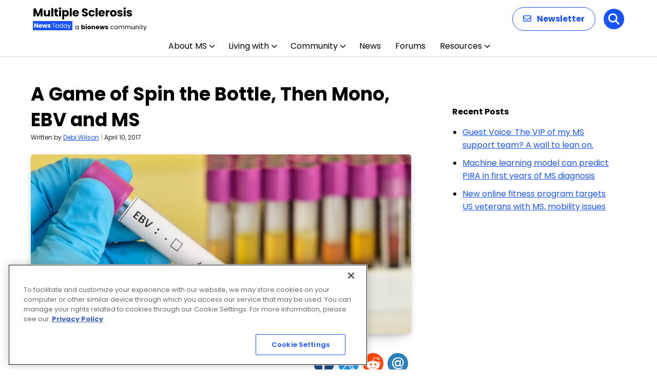

--- FILE ---
content_type: text/html; charset=UTF-8
request_url: https://multiplesclerosisnewstoday.com/2017/04/10/ms-and-birthday-party-game-of-spin-the-bottle-then-mono-and-ebv/
body_size: 80262
content:

<!doctype html>
<!--[if lt IE 9]><html class="no-js no-svg ie lt-ie9 lt-ie8 lt-ie7" lang="en-US" prefix="og: https://ogp.me/ns# fb: https://ogp.me/ns/fb# article: https://ogp.me/ns/article#"> <![endif]-->
<!--[if IE 9]><html class="no-js no-svg ie ie9 lt-ie9 lt-ie8" lang="en-US" prefix="og: https://ogp.me/ns# fb: https://ogp.me/ns/fb# article: https://ogp.me/ns/article#"> <![endif]-->
<!--[if gt IE 9]><!--><html class="no-js no-svg  " lang="en-US" prefix="og: https://ogp.me/ns# fb: https://ogp.me/ns/fb# article: https://ogp.me/ns/article#"> <!--<![endif]-->
<head>
    <meta charset="UTF-8" />
<script type="text/javascript">
/* <![CDATA[ */
var gform;gform||(document.addEventListener("gform_main_scripts_loaded",function(){gform.scriptsLoaded=!0}),document.addEventListener("gform/theme/scripts_loaded",function(){gform.themeScriptsLoaded=!0}),window.addEventListener("DOMContentLoaded",function(){gform.domLoaded=!0}),gform={domLoaded:!1,scriptsLoaded:!1,themeScriptsLoaded:!1,isFormEditor:()=>"function"==typeof InitializeEditor,callIfLoaded:function(o){return!(!gform.domLoaded||!gform.scriptsLoaded||!gform.themeScriptsLoaded&&!gform.isFormEditor()||(gform.isFormEditor()&&console.warn("The use of gform.initializeOnLoaded() is deprecated in the form editor context and will be removed in Gravity Forms 3.1."),o(),0))},initializeOnLoaded:function(o){gform.callIfLoaded(o)||(document.addEventListener("gform_main_scripts_loaded",()=>{gform.scriptsLoaded=!0,gform.callIfLoaded(o)}),document.addEventListener("gform/theme/scripts_loaded",()=>{gform.themeScriptsLoaded=!0,gform.callIfLoaded(o)}),window.addEventListener("DOMContentLoaded",()=>{gform.domLoaded=!0,gform.callIfLoaded(o)}))},hooks:{action:{},filter:{}},addAction:function(o,r,e,t){gform.addHook("action",o,r,e,t)},addFilter:function(o,r,e,t){gform.addHook("filter",o,r,e,t)},doAction:function(o){gform.doHook("action",o,arguments)},applyFilters:function(o){return gform.doHook("filter",o,arguments)},removeAction:function(o,r){gform.removeHook("action",o,r)},removeFilter:function(o,r,e){gform.removeHook("filter",o,r,e)},addHook:function(o,r,e,t,n){null==gform.hooks[o][r]&&(gform.hooks[o][r]=[]);var d=gform.hooks[o][r];null==n&&(n=r+"_"+d.length),gform.hooks[o][r].push({tag:n,callable:e,priority:t=null==t?10:t})},doHook:function(r,o,e){var t;if(e=Array.prototype.slice.call(e,1),null!=gform.hooks[r][o]&&((o=gform.hooks[r][o]).sort(function(o,r){return o.priority-r.priority}),o.forEach(function(o){"function"!=typeof(t=o.callable)&&(t=window[t]),"action"==r?t.apply(null,e):e[0]=t.apply(null,e)})),"filter"==r)return e[0]},removeHook:function(o,r,t,n){var e;null!=gform.hooks[o][r]&&(e=(e=gform.hooks[o][r]).filter(function(o,r,e){return!!(null!=n&&n!=o.tag||null!=t&&t!=o.priority)}),gform.hooks[o][r]=e)}});
/* ]]> */
</script>

        <meta http-equiv="Content-Type" content="text/html; charset=UTF-8" />
    <meta http-equiv="X-UA-Compatible" content="IE=edge">
    <meta name="viewport" content="width=device-width, initial-scale=1">
    <link rel="author" href="https://multiplesclerosisnewstoday.com/wp-content/themes/bionews-global-2-child/humans.txt" />
    <link rel="pingback" href="https://multiplesclerosisnewstoday.com/xmlrpc.php" />
    <link rel="profile" href="http://gmpg.org/xfn/11">
    <script id="bionews-pvid-generator">
        (function() {
            var random_number = Math.floor(10000000 + Math.random() * 90000000);
            var epoch_timestamp = Math.floor(Date.now() / 1000);
            window.pvid = epoch_timestamp + '' + random_number;
        })();
    </script>

<meta name="wpsso-begin" content="wpsso structured data begin"/>
<!-- generator:1 --><meta name="generator" content="WPSSO Core 21.11.2/L*"/>
<!-- generator:2 --><meta name="generator" content="WPSSO RRSSB 11.7.0/S"/>
<!-- generator:3 --><meta name="generator" content="WPSSO UM 7.3.0/S"/>
<meta property="fb:app_id" content="966242223397117"/>
<meta property="og:type" content="article"/>
<meta property="og:url" content="https://multiplesclerosisnewstoday.com/2017/04/10/ms-and-birthday-party-game-of-spin-the-bottle-then-mono-and-ebv/"/>
<meta property="og:locale" content="en_US"/>
<meta property="og:site_name" content="Multiple Sclerosis News Today"/>
<meta property="og:title" content="MS and a Game of Spin the Bottle, Mono and EBV"/>
<meta property="og:description" content="In a column, Debi Wilson looks back on a 14th birthday party game of spin the bottle that led to mononucleosis, EBV and, possibly, her multiple sclerosis."/>
<meta property="og:updated_time" content="2024-02-12T13:08:28+00:00"/>
<!-- og:image:1 --><meta property="og:image" content="https://multiplesclerosisnewstoday.com/wp-content/uploads/2017/04/shutterstock_337506647.jpg"/>
<!-- og:image:1 --><meta property="og:image:width" content="1000"/>
<!-- og:image:1 --><meta property="og:image:height" content="667"/>
<!-- og:image:1 --><meta property="og:image:alt" content="EBV"/>
<!-- article:tag:1 --><meta property="article:tag" content="Causes"/>
<!-- article:tag:2 --><meta property="article:tag" content="community"/>
<!-- article:tag:3 --><meta property="article:tag" content="research"/>
<!-- article:tag:4 --><meta property="article:tag" content="symptoms"/>
<meta property="article:published_time" content="2017-04-10T20:00:00+00:00"/>
<meta property="article:modified_time" content="2024-02-12T13:08:28+00:00"/>
<meta name="twitter:domain" content="multiplesclerosisnewstoday.com"/>
<meta name="twitter:title" content="MS and a Game of Spin the Bottle, Mono and EBV"/>
<meta name="twitter:description" content="In a column, Debi Wilson looks back on a 14th birthday party game of spin the bottle that led to mononucleosis, EBV and, possibly, her multiple sclerosis."/>
<meta name="twitter:card" content="summary_large_image"/>
<meta name="twitter:image" content="https://multiplesclerosisnewstoday.com/wp-content/uploads/2017/04/shutterstock_337506647.jpg?p=31904"/>
<meta name="twitter:image:alt" content="EBV"/>
<meta name="twitter:label1" content="Written by"/>
<meta name="twitter:data1" content="Debi Wilson"/>
<meta name="twitter:label2" content="Est. reading time"/>
<meta name="twitter:data2" content="3 minutes"/>
<meta name="author" content="Debi Wilson"/>
<meta name="thumbnail" content="https://multiplesclerosisnewstoday.com/wp-content/uploads/2017/04/shutterstock_337506647.jpg"/>
<script type="application/ld+json" id="wpsso-schema-graph">{
    "@context": "https://schema.org",
    "@graph": [
        {
            "@id": "/2017/04/10/ms-and-birthday-party-game-of-spin-the-bottle-then-mono-and-ebv/#sso/article-news/31904",
            "@context": "https://schema.org",
            "@type": "NewsArticle",
            "mainEntityOfPage": "https://multiplesclerosisnewstoday.com/2017/04/10/ms-and-birthday-party-game-of-spin-the-bottle-then-mono-and-ebv/",
            "url": "https://multiplesclerosisnewstoday.com/2017/04/10/ms-and-birthday-party-game-of-spin-the-bottle-then-mono-and-ebv/",
            "name": "MS and a Game of Spin the Bottle, Mono and EBV",
            "description": "In a column, Debi Wilson looks back on a 14th birthday party game of spin the bottle that led to mononucleosis, EBV and, possibly, her multiple sclerosis.",
            "publisher": [
                {
                    "@id": "/#sso/organization/site/org-banner-url"
                }
            ],
            "headline": "MS and a Game of Spin the Bottle, Mono and EBV",
            "keywords": "Causes, community, research, symptoms",
            "inLanguage": "en_US",
            "datePublished": "2017-04-10T20:00:00+00:00",
            "dateModified": "2024-02-12T13:08:28+00:00",
            "author": {
                "@id": "/7f5f65f7c1474e65f75a6231b39739e3#sso/person"
            },
            "thumbnailUrl": "https://multiplesclerosisnewstoday.com/wp-content/uploads/2017/04/shutterstock_337506647.jpg",
            "commentCount": 17,
            "comment": [
                {
                    "@id": "/2017/04/10/ms-and-birthday-party-game-of-spin-the-bottle-then-mono-and-ebv/#sso/comment/143023"
                },
                {
                    "@id": "/2017/04/10/ms-and-birthday-party-game-of-spin-the-bottle-then-mono-and-ebv/#sso/comment/137780"
                },
                {
                    "@id": "/2017/04/10/ms-and-birthday-party-game-of-spin-the-bottle-then-mono-and-ebv/#sso/comment/91867"
                },
                {
                    "@id": "/2017/04/10/ms-and-birthday-party-game-of-spin-the-bottle-then-mono-and-ebv/#sso/comment/85669"
                },
                {
                    "@id": "/2017/04/10/ms-and-birthday-party-game-of-spin-the-bottle-then-mono-and-ebv/#sso/comment/43672"
                },
                {
                    "@id": "/2017/04/10/ms-and-birthday-party-game-of-spin-the-bottle-then-mono-and-ebv/#sso/comment/43663"
                },
                {
                    "@id": "/2017/04/10/ms-and-birthday-party-game-of-spin-the-bottle-then-mono-and-ebv/#sso/comment/43660"
                },
                {
                    "@id": "/2017/04/10/ms-and-birthday-party-game-of-spin-the-bottle-then-mono-and-ebv/#sso/comment/43643"
                },
                {
                    "@id": "/2017/04/10/ms-and-birthday-party-game-of-spin-the-bottle-then-mono-and-ebv/#sso/comment/43431"
                },
                {
                    "@id": "/2017/04/10/ms-and-birthday-party-game-of-spin-the-bottle-then-mono-and-ebv/#sso/comment/43352"
                }
            ],
            "timeRequired": "PT3M",
            "speakable": {
                "@context": "https://schema.org",
                "@type": "SpeakableSpecification",
                "cssSelector": [
                    ".wp-block-post-title",
                    ".speakable"
                ]
            }
        },
        {
            "@id": "/#sso/organization/site/org-banner-url",
            "@context": "https://schema.org",
            "@type": "Organization",
            "url": "https://multiplesclerosisnewstoday.com/",
            "name": "Multiple Sclerosis News Today",
            "description": "The Web&#039;s Daily Resource for Multiple Sclerosis News"
        },
        {
            "@id": "/7f5f65f7c1474e65f75a6231b39739e3#sso/person",
            "@context": "https://schema.org",
            "@type": "Person",
            "name": "Debi Wilson",
            "givenName": "Debi",
            "familyName": "Wilson",
            "description": "Debi is a retired admissions and marketing director residing in Oregon. She is a mother of three grown children and has three grandchildren. She was diagnosed with PPMS in 2010. With her column, &quot;Faith of the Mustard Seed,&quot; she hopes to help and inspire others who are also dealing with MS.",
            "image": [
                {
                    "@id": "https://secure.gravatar.com/avatar/91274e78753e9b75e1c0f01fcbca9eda.jpg?d=mp&s=1200#sso/image-object"
                }
            ]
        },
        {
            "@id": "https://secure.gravatar.com/avatar/91274e78753e9b75e1c0f01fcbca9eda.jpg?d=mp&s=1200#sso/image-object",
            "@context": "https://schema.org",
            "@type": "ImageObject",
            "url": "https://secure.gravatar.com/avatar/91274e78753e9b75e1c0f01fcbca9eda.jpg?d=mp&s=1200",
            "width": [
                {
                    "@id": "#sso/qv-width-px-1200"
                }
            ],
            "height": [
                {
                    "@id": "#sso/qv-height-px-1200"
                }
            ]
        },
        {
            "@id": "#sso/qv-width-px-1200",
            "@context": "https://schema.org",
            "@type": "QuantitativeValue",
            "name": "Width",
            "unitText": "px",
            "unitCode": "E37",
            "value": "1200"
        },
        {
            "@id": "#sso/qv-height-px-1200",
            "@context": "https://schema.org",
            "@type": "QuantitativeValue",
            "name": "Height",
            "unitText": "px",
            "unitCode": "E37",
            "value": "1200"
        },
        {
            "@id": "/2017/04/10/ms-and-birthday-party-game-of-spin-the-bottle-then-mono-and-ebv/#sso/comment/143023",
            "@context": "https://schema.org",
            "@type": "Comment",
            "url": "https://multiplesclerosisnewstoday.com/2017/04/10/ms-and-birthday-party-game-of-spin-the-bottle-then-mono-and-ebv/#comment-143023",
            "name": "Comment by CCryder on July 22, 2019",
            "description": "I had a reactivation of Mononucleosis after taking Tecfidera for 2 years. It took me 6 months to get over&hellip;",
            "text": "I had a reactivation of Mononucleosis after taking Tecfidera for 2 years. It took me 6 months to get over and I finally stopped taking the Tecfidera to do it. Has anyone else had Mono reactivate?",
            "dateCreated": "2019-07-22T18:21:49-05:00",
            "author": {
                "@context": "https://schema.org",
                "@type": "Person",
                "name": "CCryder"
            }
        },
        {
            "@id": "/2017/04/10/ms-and-birthday-party-game-of-spin-the-bottle-then-mono-and-ebv/#sso/comment/137780",
            "@context": "https://schema.org",
            "@type": "Comment",
            "url": "https://multiplesclerosisnewstoday.com/2017/04/10/ms-and-birthday-party-game-of-spin-the-bottle-then-mono-and-ebv/#comment-137780",
            "name": "Comment by TyTanMommy on June 26, 2019",
            "description": "I had Mono at 16, and severe strep throat and thrush. Also had a horrible reaction and now allergy to&hellip;",
            "text": "I had Mono at 16, and severe strep throat and thrush. Also had a horrible reaction and now allergy to amoxycillan. Awful burning rash all over my body face head to toe. Along with uncontrollable fever which brought me to 2 weeks inpatient care. I&#039;m now getting rhumatoid Arthritis and Hashimoto&#039;s diagnosed, both auto immune. Ughhh... and waiting on Neuro appointment to rule out MS or Lupus.",
            "dateCreated": "2019-06-26T17:15:42-05:00",
            "author": {
                "@context": "https://schema.org",
                "@type": "Person",
                "name": "TyTanMommy"
            }
        },
        {
            "@id": "/2017/04/10/ms-and-birthday-party-game-of-spin-the-bottle-then-mono-and-ebv/#sso/comment/91867",
            "@context": "https://schema.org",
            "@type": "Comment",
            "url": "https://multiplesclerosisnewstoday.com/2017/04/10/ms-and-birthday-party-game-of-spin-the-bottle-then-mono-and-ebv/#comment-91867",
            "name": "Comment by Sue on August 21, 2018",
            "description": "My son had mono @ 2 1/2, and my stepson had EBV @ 14. This would&#039;ve been in early -&hellip;",
            "text": "My son had mono @ 2 1/2, and my stepson had EBV @ 14. This would&#039;ve been in early - late 90&#039;s. My MS diagnosis came in 2003.",
            "dateCreated": "2018-08-21T04:03:27-05:00",
            "author": {
                "@context": "https://schema.org",
                "@type": "Person",
                "name": "Sue"
            }
        },
        {
            "@id": "/2017/04/10/ms-and-birthday-party-game-of-spin-the-bottle-then-mono-and-ebv/#sso/comment/85669",
            "@context": "https://schema.org",
            "@type": "Comment",
            "url": "https://multiplesclerosisnewstoday.com/2017/04/10/ms-and-birthday-party-game-of-spin-the-bottle-then-mono-and-ebv/#comment-85669",
            "name": "Comment by Fran Britton on May 24, 2018",
            "description": "My father had MS, my daughter had mono at sixteen and was diagnosed with MS at 34.",
            "text": "My father had MS, my daughter had mono at sixteen and was diagnosed with MS at 34.",
            "dateCreated": "2018-05-24T02:07:20-05:00",
            "author": {
                "@context": "https://schema.org",
                "@type": "Person",
                "name": "Fran Britton"
            }
        },
        {
            "@id": "/2017/04/10/ms-and-birthday-party-game-of-spin-the-bottle-then-mono-and-ebv/#sso/comment/43672",
            "@context": "https://schema.org",
            "@type": "Comment",
            "url": "https://multiplesclerosisnewstoday.com/2017/04/10/ms-and-birthday-party-game-of-spin-the-bottle-then-mono-and-ebv/#comment-43672",
            "name": "Comment by Monica on April 18, 2017",
            "description": "I too had gradular fever at the age of 12 yrs old, i was taken home by my teacher, i&hellip;",
            "text": "I too had gradular fever at the age of 12 yrs old, i was taken home by my teacher, i felt really faint and i had swallen glands. So there you go, terrible but true.",
            "dateCreated": "2017-04-18T09:17:09-05:00",
            "author": {
                "@context": "https://schema.org",
                "@type": "Person",
                "name": "Monica"
            }
        },
        {
            "@id": "/2017/04/10/ms-and-birthday-party-game-of-spin-the-bottle-then-mono-and-ebv/#sso/comment/43663",
            "@context": "https://schema.org",
            "@type": "Comment",
            "url": "https://multiplesclerosisnewstoday.com/2017/04/10/ms-and-birthday-party-game-of-spin-the-bottle-then-mono-and-ebv/#comment-43663",
            "name": "Comment by Karyn on April 18, 2017",
            "description": "I had a pretty severe case of mono...then diagnosed with MS a few years later..m",
            "text": "I had a pretty severe case of mono...then diagnosed with MS a few years later..m",
            "dateCreated": "2017-04-18T06:04:10-05:00",
            "author": {
                "@context": "https://schema.org",
                "@type": "Person",
                "name": "Karyn"
            }
        },
        {
            "@id": "/2017/04/10/ms-and-birthday-party-game-of-spin-the-bottle-then-mono-and-ebv/#sso/comment/43660",
            "@context": "https://schema.org",
            "@type": "Comment",
            "url": "https://multiplesclerosisnewstoday.com/2017/04/10/ms-and-birthday-party-game-of-spin-the-bottle-then-mono-and-ebv/#comment-43660",
            "name": "Comment by Cathie on April 18, 2017",
            "description": "I never had mono...",
            "text": "I never had mono...",
            "dateCreated": "2017-04-18T02:50:37-05:00",
            "author": {
                "@context": "https://schema.org",
                "@type": "Person",
                "name": "Cathie"
            },
            "comment": [
                {
                    "@id": "/2017/04/10/ms-and-birthday-party-game-of-spin-the-bottle-then-mono-and-ebv/#sso/comment/178691"
                },
                {
                    "@id": "/2017/04/10/ms-and-birthday-party-game-of-spin-the-bottle-then-mono-and-ebv/#sso/comment/140679"
                },
                {
                    "@id": "/2017/04/10/ms-and-birthday-party-game-of-spin-the-bottle-then-mono-and-ebv/#sso/comment/128552"
                },
                {
                    "@id": "/2017/04/10/ms-and-birthday-party-game-of-spin-the-bottle-then-mono-and-ebv/#sso/comment/43686"
                }
            ]
        },
        {
            "@id": "/2017/04/10/ms-and-birthday-party-game-of-spin-the-bottle-then-mono-and-ebv/#sso/comment/178691",
            "@context": "https://schema.org",
            "@type": "Comment",
            "url": "https://multiplesclerosisnewstoday.com/2017/04/10/ms-and-birthday-party-game-of-spin-the-bottle-then-mono-and-ebv/#comment-178691",
            "name": "Reply by Monica on March 11, 2020",
            "description": "It&rsquo;s possible to have Epstein Barr Virus and Mononucleosis without ever knowing. Some individuals don&rsquo;t have as severe of a&hellip;",
            "text": "It&rsquo;s possible to have Epstein Barr Virus and Mononucleosis without ever knowing. Some individuals don&rsquo;t have as severe of a bout of mono as others and it may go undetected and not tested for.",
            "dateCreated": "2020-03-11T08:24:00-05:00",
            "author": {
                "@context": "https://schema.org",
                "@type": "Person",
                "name": "Monica"
            }
        },
        {
            "@id": "/2017/04/10/ms-and-birthday-party-game-of-spin-the-bottle-then-mono-and-ebv/#sso/comment/140679",
            "@context": "https://schema.org",
            "@type": "Comment",
            "url": "https://multiplesclerosisnewstoday.com/2017/04/10/ms-and-birthday-party-game-of-spin-the-bottle-then-mono-and-ebv/#comment-140679",
            "name": "Reply by Ashekka Moultrie on July 10, 2019",
            "description": "I didn&#039;t either",
            "text": "I didn&#039;t either",
            "dateCreated": "2019-07-10T04:43:49-05:00",
            "author": {
                "@context": "https://schema.org",
                "@type": "Person",
                "name": "Ashekka Moultrie"
            }
        },
        {
            "@id": "/2017/04/10/ms-and-birthday-party-game-of-spin-the-bottle-then-mono-and-ebv/#sso/comment/128552",
            "@context": "https://schema.org",
            "@type": "Comment",
            "url": "https://multiplesclerosisnewstoday.com/2017/04/10/ms-and-birthday-party-game-of-spin-the-bottle-then-mono-and-ebv/#comment-128552",
            "name": "Reply by Sally888 on April 27, 2019",
            "description": "You may of not known. Some get very mild.",
            "text": "You may of not known. Some get very mild.",
            "dateCreated": "2019-04-27T06:17:10-05:00",
            "author": {
                "@context": "https://schema.org",
                "@type": "Person",
                "name": "Sally888"
            }
        },
        {
            "@id": "/2017/04/10/ms-and-birthday-party-game-of-spin-the-bottle-then-mono-and-ebv/#sso/comment/43686",
            "@context": "https://schema.org",
            "@type": "Comment",
            "url": "https://multiplesclerosisnewstoday.com/2017/04/10/ms-and-birthday-party-game-of-spin-the-bottle-then-mono-and-ebv/#comment-43686",
            "name": "Reply by Tim Bossie on April 18, 2017",
            "description": "This post is about the possibility of developing MS later in life, but not a definite conclusion. Although, it seems&hellip;",
            "text": "This post is about the possibility of developing MS later in life, but not a definite conclusion. Although, it seems that from comments here and on FB, that does look like a possible indicator.",
            "dateCreated": "2017-04-18T14:56:21-05:00",
            "author": {
                "@context": "https://schema.org",
                "@type": "Person",
                "name": "Tim Bossie"
            }
        },
        {
            "@id": "/2017/04/10/ms-and-birthday-party-game-of-spin-the-bottle-then-mono-and-ebv/#sso/comment/43643",
            "@context": "https://schema.org",
            "@type": "Comment",
            "url": "https://multiplesclerosisnewstoday.com/2017/04/10/ms-and-birthday-party-game-of-spin-the-bottle-then-mono-and-ebv/#comment-43643",
            "name": "Comment by Louisa in NC on April 17, 2017",
            "description": "Wow!!! I remember having mono in high school! I don&#039;t remember anyone else having it, so I have no idea&hellip;",
            "text": "Wow!!! I remember having mono in high school! I don&#039;t remember anyone else having it, so I have no idea where I contracted it! No spin the bottle! I was a freshman and haven&#039;t graduated to a lot of kissing yet! LOL!",
            "dateCreated": "2017-04-17T21:48:11-05:00",
            "author": {
                "@context": "https://schema.org",
                "@type": "Person",
                "name": "Louisa in NC"
            },
            "comment": [
                {
                    "@id": "/2017/04/10/ms-and-birthday-party-game-of-spin-the-bottle-then-mono-and-ebv/#sso/comment/43648"
                }
            ]
        },
        {
            "@id": "/2017/04/10/ms-and-birthday-party-game-of-spin-the-bottle-then-mono-and-ebv/#sso/comment/43648",
            "@context": "https://schema.org",
            "@type": "Comment",
            "url": "https://multiplesclerosisnewstoday.com/2017/04/10/ms-and-birthday-party-game-of-spin-the-bottle-then-mono-and-ebv/#comment-43648",
            "name": "Reply by Debi Wilson on April 17, 2017",
            "description": "LOL! It is interesting how many MSer&#039;s had Mono! Thanks for your comment Louisa!:) Debi",
            "text": "LOL! It is interesting how many MSer&#039;s had Mono! Thanks for your comment Louisa!:) Debi",
            "dateCreated": "2017-04-17T22:31:40-05:00",
            "author": {
                "@context": "https://schema.org",
                "@type": "Person",
                "name": "Debi Wilson"
            }
        },
        {
            "@id": "/2017/04/10/ms-and-birthday-party-game-of-spin-the-bottle-then-mono-and-ebv/#sso/comment/43431",
            "@context": "https://schema.org",
            "@type": "Comment",
            "url": "https://multiplesclerosisnewstoday.com/2017/04/10/ms-and-birthday-party-game-of-spin-the-bottle-then-mono-and-ebv/#comment-43431",
            "name": "Comment by Becky Henly on April 13, 2017",
            "description": "Many of us had a significant case of mono. I do believe it is strongly related. A plant based diet&hellip;",
            "text": "Many of us had a significant case of mono. I do believe it is strongly related. A plant based diet and supplement can help",
            "dateCreated": "2017-04-13T14:12:07-05:00",
            "author": {
                "@context": "https://schema.org",
                "@type": "Person",
                "name": "Becky Henly"
            },
            "comment": [
                {
                    "@id": "/2017/04/10/ms-and-birthday-party-game-of-spin-the-bottle-then-mono-and-ebv/#sso/comment/43440"
                }
            ]
        },
        {
            "@id": "/2017/04/10/ms-and-birthday-party-game-of-spin-the-bottle-then-mono-and-ebv/#sso/comment/43440",
            "@context": "https://schema.org",
            "@type": "Comment",
            "url": "https://multiplesclerosisnewstoday.com/2017/04/10/ms-and-birthday-party-game-of-spin-the-bottle-then-mono-and-ebv/#comment-43440",
            "name": "Reply by Debi Wilson on April 13, 2017",
            "description": "True Becky, what supplements do you take? Debi",
            "text": "True Becky, what supplements do you take? Debi",
            "dateCreated": "2017-04-13T18:59:18-05:00",
            "author": {
                "@context": "https://schema.org",
                "@type": "Person",
                "name": "Debi Wilson"
            }
        },
        {
            "@id": "/2017/04/10/ms-and-birthday-party-game-of-spin-the-bottle-then-mono-and-ebv/#sso/comment/43352",
            "@context": "https://schema.org",
            "@type": "Comment",
            "url": "https://multiplesclerosisnewstoday.com/2017/04/10/ms-and-birthday-party-game-of-spin-the-bottle-then-mono-and-ebv/#comment-43352",
            "name": "Comment by Teresa Pipgras on April 11, 2017",
            "description": "Well I had Mono when a teen. Hmmm...",
            "text": "Well I had Mono when a teen. Hmmm...",
            "dateCreated": "2017-04-11T18:31:51-05:00",
            "author": {
                "@context": "https://schema.org",
                "@type": "Person",
                "name": "Teresa Pipgras"
            },
            "comment": [
                {
                    "@id": "/2017/04/10/ms-and-birthday-party-game-of-spin-the-bottle-then-mono-and-ebv/#sso/comment/146517"
                }
            ]
        },
        {
            "@id": "/2017/04/10/ms-and-birthday-party-game-of-spin-the-bottle-then-mono-and-ebv/#sso/comment/146517",
            "@context": "https://schema.org",
            "@type": "Comment",
            "url": "https://multiplesclerosisnewstoday.com/2017/04/10/ms-and-birthday-party-game-of-spin-the-bottle-then-mono-and-ebv/#comment-146517",
            "name": "Reply by Alison Burns on August 9, 2019",
            "description": "I had Quinsey aged 14 , an ent illness closely related to mono and glandular fever . I probably contracted&hellip;",
            "text": "I had Quinsey aged 14 , an ent illness closely related to mono and glandular fever . I probably contracted it via Teenage kissing episodes! Fast forward to 2 decades on and I was diagnosed with a textbook case of MS. I&rsquo;ve always wondered about this, because my twin sister had glandular fever but never got MS. I&rsquo;ve been living with this for 16 years and am now aged 57.",
            "dateCreated": "2019-08-09T13:59:54-05:00",
            "author": {
                "@context": "https://schema.org",
                "@type": "Person",
                "name": "Alison Burns"
            }
        }
    ]
}</script>
<meta name="wpsso-end" content="wpsso structured data end"/>
<meta name="wpsso-cached" content="2026-01-18T22:48:14+00:00 for multiplesclerosisnewstoday.com"/>
<meta name="wpsso-added" content="2026-01-20T00:02:37+00:00 in 0.010358 secs (138.11 MB peak)"/>

<meta name='robots' content='index, follow, max-image-preview:large, max-snippet:-1, max-video-preview:-1' />

<!-- Google Tag Manager for WordPress by gtm4wp.com -->
<script data-cfasync="false" data-pagespeed-no-defer>
	var gtm4wp_datalayer_name = "dataLayer";
	var dataLayer = dataLayer || [];
</script>
<!-- End Google Tag Manager for WordPress by gtm4wp.com -->
	<!-- This site is optimized with the Yoast SEO plugin v26.7 - https://yoast.com/wordpress/plugins/seo/ -->
	<title>MS and a Game of Spin the Bottle, Mono and EBV</title>
	<meta name="description" content="In a column, Debi Wilson looks back on a 14th birthday party game of spin the bottle that led to mononucleosis, EBV and, possibly, her multiple sclerosis." />
	<link rel="canonical" href="https://multiplesclerosisnewstoday.com/2017/04/10/ms-and-birthday-party-game-of-spin-the-bottle-then-mono-and-ebv/" />
	<script type="application/ld+json" class="yoast-schema-graph">{"@context":"https://schema.org","@graph":[{"@type":"BreadcrumbList","@id":"https://multiplesclerosisnewstoday.com/2017/04/10/ms-and-birthday-party-game-of-spin-the-bottle-then-mono-and-ebv/#breadcrumb","itemListElement":[{"@type":"ListItem","position":1,"name":"Home","item":"https://multiplesclerosisnewstoday.com/"},{"@type":"ListItem","position":2,"name":"A Game of Spin the Bottle, Then Mono, EBV and MS"}]}]}</script>
	<!-- / Yoast SEO plugin. -->


<link rel='dns-prefetch' href='//cdn.jsdelivr.net' />
<link rel='dns-prefetch' href='//cdnjs.cloudflare.com' />
<link rel='dns-prefetch' href='//securepubads.g.doubleclick.net' />
<link rel='dns-prefetch' href='//fonts.googleapis.com' />
<link rel="alternate" type="application/rss+xml" title="Multiple Sclerosis News Today &raquo; Feed" href="https://multiplesclerosisnewstoday.com/feed/" />
<link rel="alternate" type="application/rss+xml" title="Multiple Sclerosis News Today &raquo; Comments Feed" href="https://multiplesclerosisnewstoday.com/comments/feed/" />
<script type="text/javascript">
/* <![CDATA[ */
window._wpemojiSettings = {"baseUrl":"https:\/\/s.w.org\/images\/core\/emoji\/16.0.1\/72x72\/","ext":".png","svgUrl":"https:\/\/s.w.org\/images\/core\/emoji\/16.0.1\/svg\/","svgExt":".svg","source":{"concatemoji":"https:\/\/multiplesclerosisnewstoday.com\/wp-includes\/js\/wp-emoji-release.min.js?ver=6.8.3"}};
/*! This file is auto-generated */
!function(s,n){var o,i,e;function c(e){try{var t={supportTests:e,timestamp:(new Date).valueOf()};sessionStorage.setItem(o,JSON.stringify(t))}catch(e){}}function p(e,t,n){e.clearRect(0,0,e.canvas.width,e.canvas.height),e.fillText(t,0,0);var t=new Uint32Array(e.getImageData(0,0,e.canvas.width,e.canvas.height).data),a=(e.clearRect(0,0,e.canvas.width,e.canvas.height),e.fillText(n,0,0),new Uint32Array(e.getImageData(0,0,e.canvas.width,e.canvas.height).data));return t.every(function(e,t){return e===a[t]})}function u(e,t){e.clearRect(0,0,e.canvas.width,e.canvas.height),e.fillText(t,0,0);for(var n=e.getImageData(16,16,1,1),a=0;a<n.data.length;a++)if(0!==n.data[a])return!1;return!0}function f(e,t,n,a){switch(t){case"flag":return n(e,"\ud83c\udff3\ufe0f\u200d\u26a7\ufe0f","\ud83c\udff3\ufe0f\u200b\u26a7\ufe0f")?!1:!n(e,"\ud83c\udde8\ud83c\uddf6","\ud83c\udde8\u200b\ud83c\uddf6")&&!n(e,"\ud83c\udff4\udb40\udc67\udb40\udc62\udb40\udc65\udb40\udc6e\udb40\udc67\udb40\udc7f","\ud83c\udff4\u200b\udb40\udc67\u200b\udb40\udc62\u200b\udb40\udc65\u200b\udb40\udc6e\u200b\udb40\udc67\u200b\udb40\udc7f");case"emoji":return!a(e,"\ud83e\udedf")}return!1}function g(e,t,n,a){var r="undefined"!=typeof WorkerGlobalScope&&self instanceof WorkerGlobalScope?new OffscreenCanvas(300,150):s.createElement("canvas"),o=r.getContext("2d",{willReadFrequently:!0}),i=(o.textBaseline="top",o.font="600 32px Arial",{});return e.forEach(function(e){i[e]=t(o,e,n,a)}),i}function t(e){var t=s.createElement("script");t.src=e,t.defer=!0,s.head.appendChild(t)}"undefined"!=typeof Promise&&(o="wpEmojiSettingsSupports",i=["flag","emoji"],n.supports={everything:!0,everythingExceptFlag:!0},e=new Promise(function(e){s.addEventListener("DOMContentLoaded",e,{once:!0})}),new Promise(function(t){var n=function(){try{var e=JSON.parse(sessionStorage.getItem(o));if("object"==typeof e&&"number"==typeof e.timestamp&&(new Date).valueOf()<e.timestamp+604800&&"object"==typeof e.supportTests)return e.supportTests}catch(e){}return null}();if(!n){if("undefined"!=typeof Worker&&"undefined"!=typeof OffscreenCanvas&&"undefined"!=typeof URL&&URL.createObjectURL&&"undefined"!=typeof Blob)try{var e="postMessage("+g.toString()+"("+[JSON.stringify(i),f.toString(),p.toString(),u.toString()].join(",")+"));",a=new Blob([e],{type:"text/javascript"}),r=new Worker(URL.createObjectURL(a),{name:"wpTestEmojiSupports"});return void(r.onmessage=function(e){c(n=e.data),r.terminate(),t(n)})}catch(e){}c(n=g(i,f,p,u))}t(n)}).then(function(e){for(var t in e)n.supports[t]=e[t],n.supports.everything=n.supports.everything&&n.supports[t],"flag"!==t&&(n.supports.everythingExceptFlag=n.supports.everythingExceptFlag&&n.supports[t]);n.supports.everythingExceptFlag=n.supports.everythingExceptFlag&&!n.supports.flag,n.DOMReady=!1,n.readyCallback=function(){n.DOMReady=!0}}).then(function(){return e}).then(function(){var e;n.supports.everything||(n.readyCallback(),(e=n.source||{}).concatemoji?t(e.concatemoji):e.wpemoji&&e.twemoji&&(t(e.twemoji),t(e.wpemoji)))}))}((window,document),window._wpemojiSettings);
/* ]]> */
</script>
<style id='wp-emoji-styles-inline-css' type='text/css'>

	img.wp-smiley, img.emoji {
		display: inline !important;
		border: none !important;
		box-shadow: none !important;
		height: 1em !important;
		width: 1em !important;
		margin: 0 0.07em !important;
		vertical-align: -0.1em !important;
		background: none !important;
		padding: 0 !important;
	}
</style>
<link rel='stylesheet' id='wp-block-library-css' href='https://multiplesclerosisnewstoday.com/wp-includes/css/dist/block-library/style.min.css?ver=6.8.3' type='text/css' media='all' />
<style id='classic-theme-styles-inline-css' type='text/css'>
/*! This file is auto-generated */
.wp-block-button__link{color:#fff;background-color:#32373c;border-radius:9999px;box-shadow:none;text-decoration:none;padding:calc(.667em + 2px) calc(1.333em + 2px);font-size:1.125em}.wp-block-file__button{background:#32373c;color:#fff;text-decoration:none}
</style>
<style id='qsm-quiz-style-inline-css' type='text/css'>


</style>
<link rel='stylesheet' id='mpp_gutenberg-css' href='https://multiplesclerosisnewstoday.com/wp-content/plugins/metronet-profile-picture/dist/blocks.style.build.css?ver=2.6.3' type='text/css' media='all' />
<style id='global-styles-inline-css' type='text/css'>
:root{--wp--preset--aspect-ratio--square: 1;--wp--preset--aspect-ratio--4-3: 4/3;--wp--preset--aspect-ratio--3-4: 3/4;--wp--preset--aspect-ratio--3-2: 3/2;--wp--preset--aspect-ratio--2-3: 2/3;--wp--preset--aspect-ratio--16-9: 16/9;--wp--preset--aspect-ratio--9-16: 9/16;--wp--preset--color--black: #000000;--wp--preset--color--cyan-bluish-gray: #abb8c3;--wp--preset--color--white: #ffffff;--wp--preset--color--pale-pink: #f78da7;--wp--preset--color--vivid-red: #cf2e2e;--wp--preset--color--luminous-vivid-orange: #ff6900;--wp--preset--color--luminous-vivid-amber: #fcb900;--wp--preset--color--light-green-cyan: #7bdcb5;--wp--preset--color--vivid-green-cyan: #00d084;--wp--preset--color--pale-cyan-blue: #8ed1fc;--wp--preset--color--vivid-cyan-blue: #0693e3;--wp--preset--color--vivid-purple: #9b51e0;--wp--preset--gradient--vivid-cyan-blue-to-vivid-purple: linear-gradient(135deg,rgba(6,147,227,1) 0%,rgb(155,81,224) 100%);--wp--preset--gradient--light-green-cyan-to-vivid-green-cyan: linear-gradient(135deg,rgb(122,220,180) 0%,rgb(0,208,130) 100%);--wp--preset--gradient--luminous-vivid-amber-to-luminous-vivid-orange: linear-gradient(135deg,rgba(252,185,0,1) 0%,rgba(255,105,0,1) 100%);--wp--preset--gradient--luminous-vivid-orange-to-vivid-red: linear-gradient(135deg,rgba(255,105,0,1) 0%,rgb(207,46,46) 100%);--wp--preset--gradient--very-light-gray-to-cyan-bluish-gray: linear-gradient(135deg,rgb(238,238,238) 0%,rgb(169,184,195) 100%);--wp--preset--gradient--cool-to-warm-spectrum: linear-gradient(135deg,rgb(74,234,220) 0%,rgb(151,120,209) 20%,rgb(207,42,186) 40%,rgb(238,44,130) 60%,rgb(251,105,98) 80%,rgb(254,248,76) 100%);--wp--preset--gradient--blush-light-purple: linear-gradient(135deg,rgb(255,206,236) 0%,rgb(152,150,240) 100%);--wp--preset--gradient--blush-bordeaux: linear-gradient(135deg,rgb(254,205,165) 0%,rgb(254,45,45) 50%,rgb(107,0,62) 100%);--wp--preset--gradient--luminous-dusk: linear-gradient(135deg,rgb(255,203,112) 0%,rgb(199,81,192) 50%,rgb(65,88,208) 100%);--wp--preset--gradient--pale-ocean: linear-gradient(135deg,rgb(255,245,203) 0%,rgb(182,227,212) 50%,rgb(51,167,181) 100%);--wp--preset--gradient--electric-grass: linear-gradient(135deg,rgb(202,248,128) 0%,rgb(113,206,126) 100%);--wp--preset--gradient--midnight: linear-gradient(135deg,rgb(2,3,129) 0%,rgb(40,116,252) 100%);--wp--preset--font-size--small: 13px;--wp--preset--font-size--medium: 20px;--wp--preset--font-size--large: 36px;--wp--preset--font-size--x-large: 42px;--wp--preset--spacing--20: 0.44rem;--wp--preset--spacing--30: 0.67rem;--wp--preset--spacing--40: 1rem;--wp--preset--spacing--50: 1.5rem;--wp--preset--spacing--60: 2.25rem;--wp--preset--spacing--70: 3.38rem;--wp--preset--spacing--80: 5.06rem;--wp--preset--shadow--natural: 6px 6px 9px rgba(0, 0, 0, 0.2);--wp--preset--shadow--deep: 12px 12px 50px rgba(0, 0, 0, 0.4);--wp--preset--shadow--sharp: 6px 6px 0px rgba(0, 0, 0, 0.2);--wp--preset--shadow--outlined: 6px 6px 0px -3px rgba(255, 255, 255, 1), 6px 6px rgba(0, 0, 0, 1);--wp--preset--shadow--crisp: 6px 6px 0px rgba(0, 0, 0, 1);}:where(.is-layout-flex){gap: 0.5em;}:where(.is-layout-grid){gap: 0.5em;}body .is-layout-flex{display: flex;}.is-layout-flex{flex-wrap: wrap;align-items: center;}.is-layout-flex > :is(*, div){margin: 0;}body .is-layout-grid{display: grid;}.is-layout-grid > :is(*, div){margin: 0;}:where(.wp-block-columns.is-layout-flex){gap: 2em;}:where(.wp-block-columns.is-layout-grid){gap: 2em;}:where(.wp-block-post-template.is-layout-flex){gap: 1.25em;}:where(.wp-block-post-template.is-layout-grid){gap: 1.25em;}.has-black-color{color: var(--wp--preset--color--black) !important;}.has-cyan-bluish-gray-color{color: var(--wp--preset--color--cyan-bluish-gray) !important;}.has-white-color{color: var(--wp--preset--color--white) !important;}.has-pale-pink-color{color: var(--wp--preset--color--pale-pink) !important;}.has-vivid-red-color{color: var(--wp--preset--color--vivid-red) !important;}.has-luminous-vivid-orange-color{color: var(--wp--preset--color--luminous-vivid-orange) !important;}.has-luminous-vivid-amber-color{color: var(--wp--preset--color--luminous-vivid-amber) !important;}.has-light-green-cyan-color{color: var(--wp--preset--color--light-green-cyan) !important;}.has-vivid-green-cyan-color{color: var(--wp--preset--color--vivid-green-cyan) !important;}.has-pale-cyan-blue-color{color: var(--wp--preset--color--pale-cyan-blue) !important;}.has-vivid-cyan-blue-color{color: var(--wp--preset--color--vivid-cyan-blue) !important;}.has-vivid-purple-color{color: var(--wp--preset--color--vivid-purple) !important;}.has-black-background-color{background-color: var(--wp--preset--color--black) !important;}.has-cyan-bluish-gray-background-color{background-color: var(--wp--preset--color--cyan-bluish-gray) !important;}.has-white-background-color{background-color: var(--wp--preset--color--white) !important;}.has-pale-pink-background-color{background-color: var(--wp--preset--color--pale-pink) !important;}.has-vivid-red-background-color{background-color: var(--wp--preset--color--vivid-red) !important;}.has-luminous-vivid-orange-background-color{background-color: var(--wp--preset--color--luminous-vivid-orange) !important;}.has-luminous-vivid-amber-background-color{background-color: var(--wp--preset--color--luminous-vivid-amber) !important;}.has-light-green-cyan-background-color{background-color: var(--wp--preset--color--light-green-cyan) !important;}.has-vivid-green-cyan-background-color{background-color: var(--wp--preset--color--vivid-green-cyan) !important;}.has-pale-cyan-blue-background-color{background-color: var(--wp--preset--color--pale-cyan-blue) !important;}.has-vivid-cyan-blue-background-color{background-color: var(--wp--preset--color--vivid-cyan-blue) !important;}.has-vivid-purple-background-color{background-color: var(--wp--preset--color--vivid-purple) !important;}.has-black-border-color{border-color: var(--wp--preset--color--black) !important;}.has-cyan-bluish-gray-border-color{border-color: var(--wp--preset--color--cyan-bluish-gray) !important;}.has-white-border-color{border-color: var(--wp--preset--color--white) !important;}.has-pale-pink-border-color{border-color: var(--wp--preset--color--pale-pink) !important;}.has-vivid-red-border-color{border-color: var(--wp--preset--color--vivid-red) !important;}.has-luminous-vivid-orange-border-color{border-color: var(--wp--preset--color--luminous-vivid-orange) !important;}.has-luminous-vivid-amber-border-color{border-color: var(--wp--preset--color--luminous-vivid-amber) !important;}.has-light-green-cyan-border-color{border-color: var(--wp--preset--color--light-green-cyan) !important;}.has-vivid-green-cyan-border-color{border-color: var(--wp--preset--color--vivid-green-cyan) !important;}.has-pale-cyan-blue-border-color{border-color: var(--wp--preset--color--pale-cyan-blue) !important;}.has-vivid-cyan-blue-border-color{border-color: var(--wp--preset--color--vivid-cyan-blue) !important;}.has-vivid-purple-border-color{border-color: var(--wp--preset--color--vivid-purple) !important;}.has-vivid-cyan-blue-to-vivid-purple-gradient-background{background: var(--wp--preset--gradient--vivid-cyan-blue-to-vivid-purple) !important;}.has-light-green-cyan-to-vivid-green-cyan-gradient-background{background: var(--wp--preset--gradient--light-green-cyan-to-vivid-green-cyan) !important;}.has-luminous-vivid-amber-to-luminous-vivid-orange-gradient-background{background: var(--wp--preset--gradient--luminous-vivid-amber-to-luminous-vivid-orange) !important;}.has-luminous-vivid-orange-to-vivid-red-gradient-background{background: var(--wp--preset--gradient--luminous-vivid-orange-to-vivid-red) !important;}.has-very-light-gray-to-cyan-bluish-gray-gradient-background{background: var(--wp--preset--gradient--very-light-gray-to-cyan-bluish-gray) !important;}.has-cool-to-warm-spectrum-gradient-background{background: var(--wp--preset--gradient--cool-to-warm-spectrum) !important;}.has-blush-light-purple-gradient-background{background: var(--wp--preset--gradient--blush-light-purple) !important;}.has-blush-bordeaux-gradient-background{background: var(--wp--preset--gradient--blush-bordeaux) !important;}.has-luminous-dusk-gradient-background{background: var(--wp--preset--gradient--luminous-dusk) !important;}.has-pale-ocean-gradient-background{background: var(--wp--preset--gradient--pale-ocean) !important;}.has-electric-grass-gradient-background{background: var(--wp--preset--gradient--electric-grass) !important;}.has-midnight-gradient-background{background: var(--wp--preset--gradient--midnight) !important;}.has-small-font-size{font-size: var(--wp--preset--font-size--small) !important;}.has-medium-font-size{font-size: var(--wp--preset--font-size--medium) !important;}.has-large-font-size{font-size: var(--wp--preset--font-size--large) !important;}.has-x-large-font-size{font-size: var(--wp--preset--font-size--x-large) !important;}
:where(.wp-block-post-template.is-layout-flex){gap: 1.25em;}:where(.wp-block-post-template.is-layout-grid){gap: 1.25em;}
:where(.wp-block-columns.is-layout-flex){gap: 2em;}:where(.wp-block-columns.is-layout-grid){gap: 2em;}
:root :where(.wp-block-pullquote){font-size: 1.5em;line-height: 1.6;}
</style>
<link rel='stylesheet' id='bionews-css' href='https://multiplesclerosisnewstoday.com/wp-content/plugins/BioNews_Plugin-main/public/css/bionews-public.css?ver=1.9.33' type='text/css' media='all' />
<link rel='stylesheet' id='dashicons-css' href='https://multiplesclerosisnewstoday.com/wp-includes/css/dashicons.min.css?ver=6.8.3' type='text/css' media='all' />
<link rel='stylesheet' id='parent-style-css' href='https://multiplesclerosisnewstoday.com/wp-content/themes/bionews-global-2/style.css?ver=6.8.3' type='text/css' media='all' />
<link rel='stylesheet' id='child-style-css' href='https://multiplesclerosisnewstoday.com/wp-content/themes/bionews-global-2-child/style.css?ver=1767372684' type='text/css' media='all' />
<link rel='stylesheet' id='bionews-font-awesome-css' href='//cdnjs.cloudflare.com/ajax/libs/font-awesome/6.7.2/css/all.min.css?ver=3.0.39' type='text/css' media='all' />
<link rel='stylesheet' id='bionews-poppins-google-fonts-css' href='https://fonts.googleapis.com/css2?family=Poppins:ital,wght@0,100;0,200;0,300;0,400;0,500;0,600;0,700;0,800;0,900;1,100;1,200;1,300;1,400;1,500;1,600;1,700;1,800;1,900&#038;display=swap' type='text/css' media='all' />
<link rel='stylesheet' id='bionews-dm-serif-display-google-fonts-css' href='https://fonts.googleapis.com/css2?family=DM+Serif+Display:ital@0;1&#038;display=swap' type='text/css' media='all' />
<link rel='stylesheet' id='bionews-main-css-css' href='https://multiplesclerosisnewstoday.com/wp-content/themes/bionews-global-2/dist/main.css?ver=1768501457' type='text/css' media='all' />
<link rel='stylesheet' id='rrssb-css' href='https://multiplesclerosisnewstoday.com/wp-content/plugins/wpsso-rrssb/css/ext/rrssb.min.css?ver=11.7.0' type='text/css' media='all' />
<link rel='stylesheet' id='wpsso_rrssb_sharing_css-css' href='https://multiplesclerosisnewstoday.com/wp-content/cache/wpsso/rrssb-styles-id-1.min.css?ver=1768775007' type='text/css' media='all' />
<script type="text/javascript" src="https://multiplesclerosisnewstoday.com/wp-includes/js/jquery/jquery.min.js?ver=3.7.1" id="jquery-core-js"></script>
<script type="text/javascript" src="https://multiplesclerosisnewstoday.com/wp-includes/js/jquery/jquery-migrate.min.js?ver=3.4.1" id="jquery-migrate-js"></script>
<script type="text/javascript" src="https://securepubads.g.doubleclick.net/tag/js/gpt.js?ver=6.8.3" id="BioNews_gpt_script-js"></script>
<script type="text/javascript" id="bionews-content-modules-object-js-after">
/* <![CDATA[ */
			document.addEventListener('DOMContentLoaded', function() {
				if (!window.bnAdSpec) {
					window.bnAdSpec = {};
				}

				window.bnAdSpec.bionews_content_modules = Array.from(document.querySelectorAll('[data-bn-module]'))
					.map(el => el.getAttribute('data-bn-module'))
					.join(',');

			});
		
/* ]]> */
</script>
<script type="text/javascript" src="https://multiplesclerosisnewstoday.com/wp-content/plugins/gravityforms/assets/js/dist/utils.min.js?ver=48a3755090e76a154853db28fc254681" id="gform_gravityforms_utils-js"></script>
<script type="text/javascript" src="https://multiplesclerosisnewstoday.com/wp-content/themes/bionews-global-2/dist/gravity-forms-utilities.js?ver=1768501457" id="bionews-gravity-forms-utilities-js"></script>
<script>window.blacklistedUserAgents = ["OneTrust"];</script><link rel="https://api.w.org/" href="https://multiplesclerosisnewstoday.com/wp-json/" /><link rel="alternate" title="JSON" type="application/json" href="https://multiplesclerosisnewstoday.com/wp-json/wp/v2/posts/31904" /><link rel="alternate" title="oEmbed (JSON)" type="application/json+oembed" href="https://multiplesclerosisnewstoday.com/wp-json/oembed/1.0/embed?url=https%3A%2F%2Fmultiplesclerosisnewstoday.com%2F2017%2F04%2F10%2Fms-and-birthday-party-game-of-spin-the-bottle-then-mono-and-ebv%2F" />
<link rel="alternate" title="oEmbed (XML)" type="text/xml+oembed" href="https://multiplesclerosisnewstoday.com/wp-json/oembed/1.0/embed?url=https%3A%2F%2Fmultiplesclerosisnewstoday.com%2F2017%2F04%2F10%2Fms-and-birthday-party-game-of-spin-the-bottle-then-mono-and-ebv%2F&#038;format=xml" />
        <style type="text/css" id="pf-main-css">
            
				@media screen {
					.printfriendly {
						z-index: 1000; display: flex; margin: 0px 0px 0px 0px
					}
					.printfriendly a, .printfriendly a:link, .printfriendly a:visited, .printfriendly a:hover, .printfriendly a:active {
						font-weight: 600;
						cursor: pointer;
						text-decoration: none;
						border: none;
						-webkit-box-shadow: none;
						-moz-box-shadow: none;
						box-shadow: none;
						outline:none;
						font-size: 14px !important;
						color: #00009e !important;
					}
					.printfriendly.pf-alignleft {
						justify-content: start;
					}
					.printfriendly.pf-alignright {
						justify-content: end;
					}
					.printfriendly.pf-aligncenter {
						justify-content: center;
						
					}
				}

				.pf-button-img {
					border: none;
					-webkit-box-shadow: none;
					-moz-box-shadow: none;
					box-shadow: none;
					padding: 0;
					margin: 0;
					display: inline;
					vertical-align: middle;
				}

				img.pf-button-img + .pf-button-text {
					margin-left: 6px;
				}

				@media print {
					.printfriendly {
						display: none;
					}
				}
				        </style>

            
        <style type="text/css" id="pf-excerpt-styles">
          .pf-button.pf-button-excerpt {
              display: none;
           }
        </style>

                
    <script type="text/javascript">
        var ajaxurl = 'https://multiplesclerosisnewstoday.com/wp-admin/admin-ajax.php';
    </script>

<!-- Google Tag Manager for WordPress by gtm4wp.com -->
<!-- GTM Container placement set to automatic -->
<script data-cfasync="false" data-pagespeed-no-defer>
	var dataLayer_content = {"visitorLoginState":"logged-out","visitorType":"visitor-logged-out","visitorRegistrationDate":"","pageTitle":"MS and a Game of Spin the Bottle, Mono and EBV","pagePostType":"post","pagePostType2":"single-post","pageCategory":["columns","faith-of-the-mustard-seed-a-column-by-debi-wilson"],"pageAttributes":["causes","community","research","symptoms"],"pagePostAuthor":"Debi Wilson","pagePostDate":"April 10, 2017","pagePostDateYear":2017,"pagePostDateMonth":4,"pagePostDateDay":10,"pagePostDateDayName":"Monday","pagePostDateHour":15,"pagePostDateMinute":0,"pagePostDateIso":"2017-04-10T15:00:00-05:00","pagePostDateUnix":1491836400,"deviceType":"bot","deviceManufacturer":"","deviceModel":"","postCountOnPage":1,"postCountTotal":1,"postID":31904,"postFormat":"standard"};
	dataLayer.push( dataLayer_content );
</script>
<script data-cfasync="false" data-pagespeed-no-defer>
(function(w,d,s,l,i){w[l]=w[l]||[];w[l].push({'gtm.start':
new Date().getTime(),event:'gtm.js'});var f=d.getElementsByTagName(s)[0],
j=d.createElement(s),dl=l!='dataLayer'?'&l='+l:'';j.async=true;j.src=
'//www.googletagmanager.com/gtm.js?id='+i+dl+'&gtm_auth=EmB6fYQFJVzQiYMV81abww&gtm_preview=env-1&gtm_cookies_win=x';f.parentNode.insertBefore(j,f);
})(window,document,'script','dataLayer','GTM-58SB6QHN');
</script>
<!-- End Google Tag Manager for WordPress by gtm4wp.com --><link rel="shortcut icon" href="/favicon.ico">
<!-- start chartbeat -->  
<script type='text/javascript'>
 (function() {
 /** Chartbeat CONFIGURATION START **/
 var _sf_async_config = window._sf_async_config = (window._sf_async_config || {});
        _sf_async_config.uid = 61034;
        _sf_async_config.domain = 'bionewsservices.com';
        _sf_async_config.flickerControl = false;
        _sf_async_config.useCanonical = true;
        _sf_async_config.useCanonicalDomain = true;
 /** CONFIGURATION END **/
 })();
</script>
<!-- end chartbeat --> 
<meta name="facebook-domain-verification" content="uric4zsm2bbx5ns16410oj753mll17" />

<link rel="icon" href="https://multiplesclerosisnewstoday.com/wp-content/uploads/2024/06/BioNews_Favicon-1-1.svg" sizes="32x32" />
<link rel="icon" href="https://multiplesclerosisnewstoday.com/wp-content/uploads/2024/06/BioNews_Favicon-1-1.svg" sizes="192x192" />
<link rel="apple-touch-icon" href="https://multiplesclerosisnewstoday.com/wp-content/uploads/2024/06/BioNews_Favicon-1-1.svg" />
<meta name="msapplication-TileImage" content="https://multiplesclerosisnewstoday.com/wp-content/uploads/2024/06/BioNews_Favicon-1-1.svg" />
		<style type="text/css" id="wp-custom-css">
			.page-id-145896 .bio-post-preview--byline {
display: none;
}

.page-template-page-videos-landing .bio-hero.bio-background, .page-template-page-podcasts-landing .bio-hero.bio-background {
	max-height: 300px;
	background-size: inherit;
	max-width: 100%;
}

.ewd-ufaq-faq-list .wpsso-rrssb { display: none;
}		</style>
		<style>
.ai-close {position: relative;}
.ai-close-button {position: absolute; top: -11px; right: -11px; width: 24px; height: 24px; background: url(https://multiplesclerosisnewstoday.com/wp-content/plugins/ad-inserter-pro/css/images/close-button.png) no-repeat center center; cursor: pointer; z-index: 9; display: none;}
.ai-close-show {display: block;}
.ai-close-left {right: unset; left: -11px;}
.ai-close-bottom {top: unset; bottom: -10px;}
.ai-close-none {visibility: hidden;}
.ai-close-fit {width: fit-content; width: -moz-fit-content;}
</style>

	<script>
		const globalOptions = {
			wpRestNonce:  "859bd9e98c" ,
			mainJwPlayerUrl:  "https://cdn.jwplayer.com/libraries/yoe7Mifw.js" ,
		};
	</script>
			</head>
	<body class="wp-singular post-template-default single single-post postid-31904 single-format-standard wp-custom-logo wp-theme-bionews-global-2 wp-child-theme-bionews-global-2-child wpsso-post-31904-type-post " data-template="base.twig">

		<a class="skip-link accessibly-hidden" href="#content">Skip to content</a>
    <svg width="0" height="0" style="position:absolute"><symbol viewBox="0 0 24 17" id="icon-arrow-left" xmlns="http://www.w3.org/2000/svg"><path d="M14.381.228l-.871.49-12 6.75-1.55.872 1.55.872 12 6.75.871.49.98-1.743-.87-.49-8.673-4.88 18.092.001v-2L5.818 7.339l8.672-4.877.872-.49-.98-1.744z"/></symbol><symbol viewBox="0 0 25 17" id="icon-arrow-right" xmlns="http://www.w3.org/2000/svg"><path d="M9.869.228l.871.49 12 6.75 1.55.872-1.55.872-12 6.75-.871.49-.98-1.743.87-.49 8.673-4.88L.34 9.34v-2l18.092-.001L9.76 2.462l-.872-.49.98-1.744z"/></symbol><symbol viewBox="0 0 161 127" id="icon-books" xmlns="http://www.w3.org/2000/svg"><path d="M131.758 87.274l.432.096c.36.081.719.165 1.072.235 4.656.929 9.49 2.148 13.93 3.871 4.613 1.79 8.74 2.164 9.847 7.394 2.359-1.107 4.133-1.268 3.85 1.984-.082.956-.775 1.995-.942 2.98-.245 1.453.184 2.985-.059 4.441-.882 5.296-8.023 9.22-12.448 11.299-5.457 2.564-12.497 6.352-18.59 6.853-3.365.276-6.888-.276-10.398-.904l-1.504-.272c-2.752-.5-5.482-.98-8.108-1.076-1.188-1.143-4.765-1.093-6.255-1.442-2.934-.685-5.826-1.398-8.8-1.913-4.826-.835-12.449-1.208-12.973-7.47-.437-5.202 5.85-6.437 9.527-8.2 5.53-2.652 11.171-5.098 16.841-7.437 5.316-2.192 10.71-4.045 16.122-5.94 1.056-.369 1.913-.318 2.775-1.163.68-.667.47-1.961 1.215-2.658 1.294-1.21 2.88-1.02 4.466-.678zm-6.093 8.157c-10.293 5.866-21.81 9.901-32.652 14.662 3.183 2.803 10.343 2.923 14.322 3.817 2.904.651 5.668 1.543 8.45 2.575 2.59.962 6.765 3.174 9.496 3.247 2.307.063 4.181-2.207 6.167-3.429a626.416 626.416 0 017.843-4.757c5.57-3.319 10.778-7.386 16.064-11.13-2.512-2.16-5.008-1.939-8.118-2.593-2.864-.603-5.647-1.64-8.505-2.332-2.242-.541-4.463-1.274-6.697-1.786-3.157-.724-3.468.072-6.37 1.726zm31.489 10.889c-4.604 3.622-8.883 7.04-13.869 10.189 3.524-.11 15.245-5.73 13.869-10.19zM98.127 37.512c.727 2.439 1.786 9.152-.17 11.227-2.566 2.725-8.508 1.855-11.826 2.563.496 1.412 1.974 2.372 1.463 4.054 4.65.22 5.473 4.612 6.2 8.713.755 4.242-.716 5.929 3.339 8.138.565.308 1.134.616 1.699.929l.564.314c4.876 2.74 9.36 5.923 9.264 12.278-.056 3.687-.468 9.247-4.254 11.16-3.703 1.872-9.733 1.555-13.815 2.234-1.13.188-2.259.381-3.39.576l-3.391.586c-5.657.976-11.326 1.925-17.006 2.489-8.467.842-17.075 1.532-25.556 1.908-4.622.206-8.614.904-13.076-.651-4.388-1.529-8.68-2.645-13.208-3.78C10.494 99.13-3.186 97.622.8 89.979c.638-1.223 2.818-2.196 3.17-3.352.568-1.866-1.35-3.321-1.27-5.007.146-3.084 3.626-3.47 6.029-3.47-2.443-1.529-1.496-3.224-.329-4.806l.202-.27c.744-.986 1.503-1.922 1.49-2.737-.057-3.853-4.849-6.353-5.12-9.583-.659-7.86 24.273.324 28.11 2.024-2.953 4.38-16.656.59-20.738-.074.557 1.462 1.09 2.777 1.25 4.275.131 1.22-.335 2.614.092 3.842.673 1.942.65 1.57 3.035 2.1 1.764.391 3.508.844 5.266 1.259 2.701.637 6.95 2.347 9.626 2.253 2.347-.081 1.884.646 2.314-1.96.232-1.402-.163-2.891-.4-4.264a81.286 81.286 0 00-.086-.491l-.086-.488c-.443-2.51-.754-4.856 1.47-6.684 2.396-1.968 7.445-2.905 10.383-3.599 6.521-1.54 14.047-1.918 20.738-1.838 5.093-.432 10.191-.767 15.298-.947 5.84-.204 1.596-1.137 1.472-4.698-7.675 1.224-15.417 1.466-23.068 2.512-6.339.868-13.89 3.133-20.355 1.916-3.05-.574-6.163-.795-9.407-1.119-3.06-.306-5.948-1.732-8.97-2.086-3.394-.398-6.861 1.51-10.237 2.014-1.431.214-1.764 1.184-2.44-.538-.7-1.787 1.307-3.247 2.097-4.315.923-1.248.54.778 1.052-1.17.144-.547-.246-1.918-.317-2.507-.181-1.487-.648-3.1-.721-4.585-.067-1.363-.079-3.444 1.401-4.24.903-.485 1.543.223 2.33.086 6.147-1.069 13.376-1.156 19.609-.125 6.757 1.118 12.573-1.842 19.233-3.042 7.813-1.408 15.708-1.619 23.588-2.214 6.738-.508 19.05-3.145 21.616 5.461zM6.434 82.585c1.25 2.406.691 5.593-.81 7.751 5.415 2.117 11.164 2.885 16.625 4.813 4.883 1.724 9.417 4.041 14.225 5.793.281-2.23.43-6.007-.393-8.109-1.166-2.976-4.235-3.05-7.256-4.11-7.354-2.58-15.09-3.123-22.391-6.138zm92.68-.032c-11.697.343-22.876 3.065-34.403 4.748-5.61.819-11.224 1.55-16.84 2.314-2.16.294-6.098-.052-7.668 1.818-1.302 1.55.125 6.838-.454 9.11 2.365.174 6.562-2.035 9.128-2.4 3.996-.568 7.939-1.364 11.976-1.618 6.394-.403 12.677-.745 19.06-1.457 6.49-.723 12.772-2.068 19.314-2.56 3.18-.239 4.46.357 4.648-3 .073-1.313.253-3.51-.115-4.805.589-1.592.067-2.364-1.566-2.319a9.22 9.22 0 00-3.08.169zm-15.946-6.609C76.81 77.4 70.287 77.45 63.919 78.878c-6.583 1.475-13.251 2.836-19.956 3.587-3.192.357-6.618 1.08-9.772.238l-.77-.55c-.275-1.173-1.04-1.487-2.296-.94-1.594-.303-3.624.089-5.23.129-.064.64 5.865 2.651 6.996 3.15 2.724 1.199 4.572 2.077 7.481 1.563 1.191-.21 2.379-.428 3.565-.649l3.554-.666c4.144-.777 8.29-1.534 12.511-2.078 12.968-1.178 25.837-3.757 38.878-3.757-.922-.922-2.93-1.159-4.078-1.662-1.308-.572-2.543-1.792-3.822-2.293-2.566-1.005-5.177.391-7.812.994zm2.506-15.496c-2.996-.007-6.098.626-9.083.919-13.548 1.328-27.028 1.888-40.427 4.41.816 3.473 1.742 7.056.766 10.608 6.428.332 13.485-.905 19.766-2.174 6.42-1.297 13.233-1.94 19.795-2.374 3.163-.297 6.34-.722 9.51-.9.643-.037 3.905.16 4.438-.439.753-.845-.086-3.938-.225-4.896-.47-3.254-.99-5.147-4.54-5.154zm-71.5-19.424c.096 1.24.167 2.482.212 3.726.507 1.975 2.635 1.077 4.467 1.294 2.459.291 4.905 1.14 7.287 1.78 4.325 1.162 8.652 2.308 12.958 3.537-.17-1.74.215-5.7-.704-7.243-.964-1.618-5.537-2.327-7.667-2.82-5.367-1.242-11.1-.535-16.554-.274zm68.11-4.416c-9.068.24-18.29 1.082-27.237 2.528-4.84.022-9.956 2.154-14.733 1.678-.071.889 1.458.152 1.88.983.902.002 1.216.297.94.884.017.401-.188.636-.615.704l-.631.055c-.924.03-1.076.653-.454 1.87-.267 1.509.134 3.424.192 4.939 8.584-1.168 16.923-2.383 25.567-2.905 4.081-.246 8.159-.245 12.235-.58 4.485-.37 9.38.422 13.764-.418 2.344-.449 2.098-.417 1.927-3.465-.104-1.852-.065-4.05-1.573-5.4-2.518-2.257-8.251-.953-11.262-.873zM64.361 2.22c.903.084 1.845.268 2.798.47l1.145.245c1.337.285 2.67.541 3.915.542 2.539.003 5.198-.563 7.82-.498 3.048.077 5.983-.148 9.126.352 2.408.384 8.03.586 9.871 2.376 6.133 5.965-8.41 8.705-10.913 9.375 2.547 2.79 2.441 6.478 2.057 9.99 1.213 0 3.303-.527 3.93.832.78 1.689-2.105 2.127-2.788 2.324-3.923 1.133-8.515.823-12.56 1.235-8.084.822-16.07 1.297-24.07 2.828-3.9.747-7.775 1.67-11.671 2.397a27.92 27.92 0 01-2.029.303c-1.042-.09-1.38.564-1.012 1.966-1.081.528-5.113-.789-6.36-.99-7.138-1.158-13.523-.677-20.594 1.044-1.873-.004-1.026-1.307.041-2.4l.196-.195c.625-.61 1.274-1.121 1.468-1.243-3.392 0-4.214-2.035-3.23-5.304.926-3.079 1.61-2.136-.72-4.7-1.754-1.931-2.02-3.354.049-5.513 2.104-2.195 6.366-1.574 8.23-3.387 3.175-3.085-.922-9.23 3.477-11.595C25.51 1.078 30.302 1.275 33.585.938c3.173-.326 6.457-.39 9.65-.433C50.199.41 57.43 1.578 64.362 2.22zM26.21 36.312l-5.807.037a16.34 16.34 0 015.807-.037zm3.484.03l-3.484-.033a6.284 6.284 0 013.484.032zm-14.1-14.19c.48 2.382-.622 4.403-2.245 6.046h2.461c4.643-.02 9.032 1.733 13.676 2.187 2.78.272 1.907.617 3.835 2.012 3.003 2.174 3.868 1.016 3.492-1.938-.927-7.258-7.855-8.062-14.371-8.172l-.566-.007c-2.256-.026-4.44.012-6.282-.128zm48.03-2.24c-2.028.152-4.046.356-6.06.574l-2.415.265c-5.232.58-10.452 1.146-15.76 1.015-2.84-.208-.864 1.062-.163 2.92.862 2.285.677 5.172.876 7.576 8.31-3.169 17.978-5.023 26.813-6.09 4.19-.505 8.44-.65 12.654-.866 1.245-.064 5.743.458 6.654-.38.676-.624.202-4.061-.448-4.82-3.537-4.122-17.206-.563-22.152-.193zm2.378-4.543c-6.68.108-13.366.488-19.999.35-2.968-.063-6.815-.651-9.724-.145-2.132.37-3.915 1.456-6.252 1.86 3.434 1.85 5.175.6 8.785.179 3.607-.42 7.267-.412 10.89-.631 5.947-.36 12.287-1.785 18.147-1.398.107-.825-.508-.897-1.847-.215zm-44.07-9.62v4.753c4.898-.502 9.759-.3 14.622-.046l2.432.128c4.054.21 8.115.381 12.206.135 7.357.707 14.462.64 21.82 1.742-.558-4.677.11-5.87-5.197-6.12-4.728-.22-9.441-.398-14.147-.396-10.584.006-21.142-.196-31.737-.196zm53.6 1.143c.39 1.773.777 3.546 1.167 5.318 6.711-1.73 13.521-2.742 20.277-4.2-7.082-1.186-14.278-1.479-21.443-1.119zM5.158 59.145c-.02.775-.041 1.551-.063 2.323-.318-.797-.282-1.568.063-2.323zm79.698-3.344c-.504.51-1.153.21-1.742.242l1.742-.242zM15.758 37.224c-.767.362-1.541.412-2.323.025l2.323-.025zM79.048 2.97c.774 0 1.549.003 2.323.004-.776.402-1.55.351-2.323-.004zm11.613 67.347c-.902.567-1.935.147-2.903.22l2.903-.22zM88.34 93.545c-.723.507-1.54.215-2.323.196l2.323-.196zm-21.484 2.6l-2.323-.008c.776-.283 1.551-.38 2.323.007zm28.451-50.21c-.573.41-1.155.353-1.741.03l1.741-.03zm-55.158-5.28l1.158.073c-.195.477-1.22.416-1.158-.074zM19.242 28.201l-2.903.01c.966-.386 1.934-.31 2.903-.01zm47.032-12.529c.002 0-.643.101-1.332.205l-.377.056c-.624.092-1.196.172-1.264.167l-1.091-.378 4.064-.05zm1.742-.213l-1.603-.089.027-.005c.437-.09 1.582-.48 1.576.094zm52.835 91.879l-2.319-.261c.62-1.126 2.422-1.362 2.319.26zm9.735-8.427c1.871.34 4.679 1.892 1.823 3.902-1.67 1.176-6.528-.267-8.56-.324-2.675-.157-6.423-.886-2.37-2.785 2.57-1.202 6.393-1.286 9.107-.793z" fill="currentColor"/></symbol><symbol viewBox="0 0 127 117" id="icon-bubble" xmlns="http://www.w3.org/2000/svg"><path d="M64.465.709c2.124.223 4.275.194 6.413.305 1.59.082 3.177.192 4.763.329.822.07 1.72.05 2.44.38 2.124.976 4.403 1.238 6.64 1.716 1.226.262 2.457.54 3.645.934 2.244.743 4.49 1.497 6.674 2.393 1.912.783 3.763 1.728 5.598 2.682.71.369 1.277 1 1.956 1.439.685.443 1.396.881 2.152 1.174 1.183.457 2.142 1.169 3.107 1.983 1.02.86 2.306 1.397 3.42 2.158 1.038.708 2.003 1.523 2.997 2.295.683.53 1.398 1.029 2.027 1.617.382.357.638.852.935 1.296.38.567.71 1.17 1.124 1.71.396.516.951.92 1.293 1.464.542.862.971 1.796 1.437 2.705l.472.91c.235.456.462.915.656 1.388.385.937.68 1.91 1.024 2.865.086.236.242.447.318.685.369 1.15.824 2.286 1.058 3.464.565 2.842 1.134 5.691 1.49 8.564.27 2.187.15 4.419.32 6.622.208 2.708-.213 5.37-.566 8.022-.216 1.614-.875 3.171-1.366 4.744-.215.69-.477 1.37-.774 2.03-.491 1.095-1.078 2.15-1.533 3.26-.605 1.475-1.517 2.782-2.219 4.183-.826 1.65-2.015 3.002-2.983 4.524-.774 1.218-1.822 2.176-3.047 2.986-.852.564-1.517 1.407-2.29 2.099-.38.342-.81.63-1.226.933-.709.516-1.412 1.041-2.144 1.521-.15.099-.42.014-.658.014-.102.725-2.309 1.617-3.102 1.058-.279 1.318-1.138 1.54-2.306 1.279-.217-.05-.494.244-.76.323-.714.213-1.44.387-2.155.596-.167.049-.307.185-.466.268-.703.363-1.408.725-2.114 1.081-.167.084-.339.176-.519.212-.357.07-.723.096-1.083.153-.557.09-1.124.15-1.666.298-.522.143-1.006.438-1.53.557-.348.079-.74-.034-1.11-.06l-.006-.277-.433.466-.09-.21c-.346.087-.726.112-1.033.275-.598.316-1.078.85-1.897.564-.257-.09-.64.26-.98.313-.656.101-1.323.192-1.984.185-1.232-.012-2.409.073-3.52.725-.31.182-.854-.01-1.285-.067-.999-.13-1.991-.312-2.992-.417-.573-.06-1.158-.01-1.724-.01l.317-.973-1.013.099-.08-.26-.54 1.173c-.37-.419-.7-.91-1.148-1.247-.187-.141-.62.056-.944.08-1.063.077-2.138.074-3.186.244-.598.098-1.15.473-1.724.724l-.148-.205.377-.572-.145-.036-.294-.066c-.836-.18-1.686-.349-2.061-1.439 1.349-.522 2.526-1.66 4.324-1.28 2.03.43 4.05.522 6.058-.414.867-.404 1.98-.257 2.97-.424 1.156-.196 2.295-.497 3.452-.685.587-.095 1.199-.03 1.799-.057 1.538-.07 3.076-.004 4.582-.532.795-.279 1.728-.14 2.549-.369a147.042 147.042 0 006.91-2.104c1.784-.592 3.556-1.239 5.276-1.992 1.368-.599 2.766-1.243 3.94-2.141 1.626-1.244 3.214-2.61 4.528-4.169 1.716-2.034 3.166-4.295 4.69-6.487.39-.56.601-1.242.943-1.84.224-.392.534-.735.807-1.099.051-.067.145-.124.158-.197.348-2.008 1.311-3.777 2.14-5.602.216-.475.182-1.062.264-1.598.017-.112.013-.24.067-.332.701-1.187.697-2.49.638-3.803a.868.868 0 01.036-.348c.4-1.003.45-2.04.467-3.082l.01-.694c.006-.348.016-.695.042-1.04.17-2.265-.148-4.492-.388-6.725-.085-.797-.362-1.53-.025-2.377.146-.365-.29-.948-.424-1.443-.148-.553-.258-1.118-.374-1.68-.196-.944-.352-1.898-.592-2.831-.099-.385-.373-.724-.566-1.086-.08-.149-.165-.297-.226-.453-.115-.295-.224-.59-.335-.892l-.168-.457.477.037-4.413-6.913.173-.13.45.39.101-.082c-.495-.65-.99-1.302-1.487-1.953l-.208.11.303.967a85059.75 85059.75 0 00-5.887-4.86l.81-.259c-.153-.123-.303-.249-.459-.368l-1.15-.874a27.08 27.08 0 01-.566-.447c-.55-.445-.767-.192-.902.577l-6.14-3.694.14-.285 1.465.64c-.097-.652-1.879-1.81-3.064-1.86l.413.652-5.388-2.339-.152.24-.137-.499c-4.373-1.62-8.651-3.312-13.386-3.016l.357-.926-2.364-.332.52-.732-2.72-.497.069.475h-1.626l-.03-.17.999-.584H72.52l.079.508c-1.627.304-3.272-.865-4.902.169l-.176-.592-2.842.284-5.117-.46c-.313.291-.375.233-1.246.18-.371-.022-.747.029-1.124.093l-.565.098c-.094.015-.188.03-.282.042-1.436.19-2.872.376-4.308.572-.343.046-.682.121-1.215.219l.372-.448-4.075 1.457.064-.77-.205-.123-.756.921-6.466 2.385.044-.088.064-.13.145-.294c-.898.368-1.694.696-2.491 1.02-.56.226-1.14.409-1.671.687-.227.12-.306.508-.53.644-.568.343-1.152.723-1.78.88-.747.188-1.547.158-2.345.224-.047.422-.8.97-1.31.872-.382-.075-.435-.019-.363.255l-1.669.296-.002.204.469.11c-.356.976-.596 1.062-1.1.607-.24.293-.423.644-.711.848-.778.55-1.596 1.045-2.409 1.546a2.35 2.35 0 01-.347.17l-.365.143c-.735.296-1.472.588-2.143.856l.358.685c-.87.592-1.86.953-2.313 1.659-.466.724-1.125.823-1.691 1.215-.212.147-.21.601-.342 1.034-.435.144-1.062.353-1.69.56l.027.21.65.14c-.94-.066-1.025.666-1.425 1.245-.705 1.021-1.76 1.794-2.545 2.77-.807 1.003-1.523 2.092-2.178 3.203-.681 1.158-1.507 2.33-1.779 3.6-.265 1.242-.98 2.25-1.255 3.441-.06.258-.015.54-.083.793-.8 3.022-.953 6.12-1.02 9.217-.025 1.183.281 2.372.435 3.56.097.745.164 1.497.295 2.237.102.58.248 1.157.429 1.718.613 1.9 1.162 3.826 1.9 5.676.937 2.35 1.93 4.673 3.84 6.491 1.241 1.181 2.224 2.632 3.44 3.844.877.874 1.956 1.545 2.93 2.326.959.768 1.867 1.605 2.856 2.33.786.578 1.664 1.029 2.496 1.544.478.296.958.592 1.417.917 1.263.895 2.452 1.918 3.792 2.677 1.282.727 2.768 1.09 4.065 1.797.894.487 1.617 1.287 2.415 1.949.135.112.265.23.176.409.06.524.135 1.046.175 1.571.045.609.115 1.224.072 1.828-.044.635-.224 1.26-.316 1.893-.052.356-.144.752-.045 1.076.267.871-.325 1.475-.554 2.193-.042.134.093.32.061.462-.083.376-.191.75-.335 1.106-.072.178-.386.387-.348.463.545 1.105-.489 1.77-.729 2.647-.24.876-.614 1.721-.983 2.556-.306.693-.742 1.331-1.024 2.033-.21.52-.138 1.18-.418 1.64-.45.733-1.047 1.39-1.654 2.008-.682.695-1.444 1.312-2.362 2.133 1.66-.226 3.073-.324 4.44-.63 1.42-.316 2.78-.896 4.194-1.247 1.842-.457 3.421-1.542 5.175-2.123 2.09-.692 3.852-1.935 5.78-2.884.913-.45 1.651-1.287 2.41-2.01 1.323-1.26 2.524-2.66 3.923-3.825 1.022-.85 1.527-1.993 2.28-2.995.935-1.243 2.334-1.961 3.78-2.378.728-.209 1.3.596 1.626 1.25.744 1.493.38 3.043-.791 4.216-.629.63-1.113 1.4-1.7 2.074-.547.626-1.145 1.207-1.734 1.823l.258.349-.228-.142c-.192.198-.355.438-.58.583-.388.25-.814.44-1.275.581-.101.307-.139.576-.673.752-.428.14-.66.843-1.009 1.273-.186.229-.445.587-.655.576-.6-.032-.936.275-1.25.623l-.187.21a3.682 3.682 0 01-.297.302c-.499.443-1.1.77-1.66 1.144-.39.26-.8.49-1.174.771-.675.508-1.33 1.043-1.984 1.56-.935-.918-.952-.896-1.636.083-.13.185-.533.179-.926.295-.366.64-.864 1.392-1.942 1.34l.26.742c-.811-.894-1.357-.523-1.871-.15l-.154.11a1.8 1.8 0 01-.464.255 8.583 8.583 0 00-1.128.474l-.737.365c-.49.239-.985.455-1.505.564-.61.129-1.336-.04-2.002.23-.737.298-1.498.537-2.25.802-.292.103-.583.212-.879.308-.359.117-.722.223-1.193.368-.278-.472-.58-.123-.869.375-.525-.663-.971-.454-1.41-.202l-.164.095a1.934 1.934 0 01-.412.192c-.434.13-1.832-.359-1.889-.576l-1.493 1.146-1.805-1.01 1.333-.237-.196-.578-2.303.295.438.61-.764.546c-.08-.493-.822-.776-1.734-.755-.578-.587-.968-1.05-1.427-1.43-.449-.372-.993-.627-1.438-1.002-.105-.088-.07-.52.05-.675 1.093-1.389 2.405-2.513 4.074-3.165.889-.347 1.872-.384 2.653-1.092 1.581-1.432 3.075-2.985 3.974-4.887 1.093-2.312 1.83-4.793 2.708-7.206.311-.854.707-1.702.846-2.588.185-1.174.159-2.382.215-3.575.016-.32.003-.641.003-1.133-.668-.784-1.692-1.348-2.89-1.735-.676-.22-1.286-.745-1.836-1.233-.69-.612-1.435-1.04-2.304-1.37-.836-.317-1.882-.722-2.267-1.407-.372-.662-.841-.652-1.306-.9-.15-.08-.246-.277-.341-.437-.075-.125-.08-.372-.167-.4-1.278-.4-2.268-1.204-3.228-2.053l-.523-.466c-.174-.155-.349-.31-.526-.46-.373-.32-.85-.515-1.268-.785-.19-.123-.358-.284-.527-.438-.962-.878-1.93-1.751-2.875-2.647-.17-.161-.218-.447-.378-.626a5.49 5.49 0 00-.767-.682c-.183-.138-.472-.179-.593-.349-.612-.866-1.185-1.76-1.773-2.644-.195-.294-.383-.592-.588-.878-.564-.791-1.174-1.552-1.693-2.372a11.597 11.597 0 01-1.036-2.04c-.584-1.526-1.031-3.107-1.657-4.614-.739-1.779-.98-3.66-1.295-5.522-.298-1.757-.416-3.545-.622-5.318-.007-.065-.101-.12-.155-.18v-.178c.077-1.055.12-2.113.24-3.163.194-1.69.416-3.377.669-5.059.284-1.886.794-3.7 1.653-5.426 1.006-2.02 1.758-4.18 2.891-6.12 1.25-2.143 2.717-4.172 4.512-5.93.8-.784 1.475-1.696 2.291-2.459a57.473 57.473 0 013.685-3.182 83.163 83.163 0 014.7-3.454c1.286-.874 2.675-1.595 3.988-2.43.588-.375 1.094-.875 1.656-1.293.18-.133.416-.194.631-.272.463-.167.955-.272 1.389-.494 2.17-1.11 4.304-2.292 6.496-3.357.89-.432 1.953-.514 2.832-.962 2.034-1.038 4.239-1.62 6.401-2.168 2.654-.671 5.24-1.747 8.072-1.718 1.024.01 2.045-.451 3.08-.616.636-.101 1.298-.02 1.944-.07.65-.052 1.334-.348 1.935-.218 1.826.396 3.58-.357 5.4-.166zM40.656 61.233c1.408.017 2.817.02 4.224.06 1.87.051 3.74.135 5.61.198.99.034 1.985.019 2.973.09.655.047 1.298.241 1.952.311 1.627.173 3.26.293 4.885.473.982.109 1.95.345 2.934.43 1.97.17 3.945.272 5.918.411 1.786.126 3.57.305 5.358.385 1.434.063 2.872.024 4.308.009 1.164-.012 2.328-.095 3.49-.073.754.015 1.505.23 2.257.23.425 0 .85-.02 1.274-.047l1.275-.09c.212-.014.425-.026.637-.036a6.586 6.586 0 011.243.057l1.356.192c.677.099 1.352.21 2.014.375 1.07.265 2.11.67 3.144 1.062.327.125.091 1.11-.404 1.256-1.363.402-2.76.689-4.144 1.025-.135.033-.327.049-.389.141-.33.495-.796.375-1.271.374-.258 0-.509.233-.777.306-.285.078-.586.102-.882.126-.166.013-.41-.101-.492-.024-.56.532-1.025.002-1.536-.078-.327-.05-.677.035-1.015.07-.297.031-.597.055-.886.121-.58.134-1.154.296-1.694.436-.136-.236-.287-.85-.6-.95-.394-.125-.92.174-1.436.302v-.349H78.9l.458.437-3.948.37c-.215-.211-.428-.782-1.21-.07-.477.433-1.432-.307-1.91-1.294-1.021.649-2.058 1.452-3.204.107l.16.58h-1.153l.71-.377-.108-.232-1 .475c-1.345.046-2.548.134-3.749.11-.736-.014-1.469-.207-2.205-.307-.885-.12-1.77-.251-2.66-.313-.15-.011-.315.31-.49.458a.974.974 0 01-.387.217c-.073.016-.26-.13-.252-.149.247-.661-.638-.584-.706-1.06-.01-.067-.43-.13-.645-.1-.366.05-.731.285-1.079.253-.9-.084-1.785-.328-2.684-.404-1.06-.088-2.129-.05-3.192-.097-.692-.03-1.42-.29-1.75.238-.51-.12-.868-.238-1.236-.286a76.024 76.024 0 00-3.222-.363c-.304-.026-.63.052-.928.14-.952.282-1.895.592-2.96.929l.545-.76h-4.377l-.056-.271.576-.288c-.172-.226-.329-.492-.543-.696-.18-.172-.418-.297-.65-.4-.219-.098-.636-.096-.665-.212-.112-.456-.467-.894-.084-1.428.438-.612.87-.991 1.713-1.087 1.4-.158 2.77-.59 4.153-.899.159-.035.33-.016.495-.014zM74.05 47.239c2.005.014 4.01.222 6.014.356 1.266.086 2.46.433 3.672.824.958.31 2.062.136 3.087.278.817.113 1.616.369 2.414.592.113.031.177.237.346.482-.397 0-.662-.053-.897.01-.693.184-1.366.45-2.063.61-.369.083-.774.013-1.162.007-.054 0-.138-.063-.158-.044-1.107 1.07-2.674.266-3.94.989-.599.342-1.61-.018-2.316.55-.04.033-.17-.009-.238-.05-.214-.131-.708-.147-.925-.103-.45.09-.922.086-1.364.202-.455.12-.956.567-1.31.457-.603-.186-.91.109-1.336.393-.338-.542-.75-.495-1.37-.39-.942.162-1.943-.028-2.919-.053a4.993 4.993 0 00-1.016.054c-.771.141-1.53.373-2.306.466-.525.063-1.07-.05-1.675-.087l.228-.686-4.27.871-.868-1.048-1.864 1.456-.174-.405c-1.028.797-2.308-1.008-3.29.294-1.59-1.874-3.365-.361-5.072-.423l.539-.401-3.543.917-.01-.159c-.364.022-.73.032-1.092.068a3.212 3.212 0 00-.45.084l-.226.057c-.603.154-1.204.275-1.702-.487-.054-.084-.503.088-.893.193l-.114.028-.008-.012a1.189 1.189 0 00-.013-.02l-3.75 1.04-.638-.696 1.48-.212-.044-.219-3.326.466c-.194-.357-.211-.91.517-1.485-1.175-.255-1.611-1.105-1.852-2.256.678-.874 1.812-.827 2.79-.97 1.394-.203 2.823-.157 4.236-.227 1.39-.07 2.78-.156 4.172-.224 1.194-.058 2.388-.095 3.582-.15 1.014-.047 2.027-.122 3.04-.157 2.565-.087 5.13-.152 7.693-.237 2.69-.089 5.38-.184 8.07-.29 2.105-.082 4.21-.268 6.314-.253zm-2.697-14.975c1.417.001 2.834-.019 4.251-.01 1.805.012 3.608.053 5.412.065 2.108.015 4.218-.058 6.32.053.723.038 1.431.495 2.13.796.714.307 1.41.653 2.108.993.172.084.321.214.545.366l-.627.753.684.46c-.33.383-1.242.354-1.59.083-.69.284-1.28.524-1.868.77-.176.074-.384.126-.51.255-.579.592-1.384.48-2.048.729-.99.37-1.873-.637-2.794-.006-.03.02-.35-.384-.581-.64-.588.313-1.348.644-2.308.518-.96-.126-1.958-.043-2.931.046-.652.06-1.423-.357-1.953.388-.02.028-.33-.094-.326-.114.157-.875-.374-.48-.767-.456-.528.033-1.062-.024-1.592-.058-.007 0-.001-.202-.001-.24l-2.623.623-.03-.438-2.45-.266-1.693.76-.182-.486c-2.245-.03-4.488.241-6.765-.019-.156.09-.46.418-.745.402-.761-.043-1.514-.235-2.403-.39-.25.061-.704.16-1.15.287-.692.197-1.434-.294-2.146.27-.147.117-.426.068-.74-.008l-.276-.07a4.26 4.26 0 00-.419-.085c-.231-.783-.896-.902-3.094-.488l.613.233c-1.81.143-3.617.305-5.428.414-.598.037-1.205-.1-1.807-.089-.754.013-1.455.18-2.263-.088-.606-.2-1.425.256-2.153.4-.344.067-.709.163-1.044.114-.79-.114-1.566-.308-2.33-.466.29-.755.075-1.212-.933-1.432-.708-.155-1.265-.523-1.279-1.179-.015-.781.596-1.33 1.351-1.48 1.44-.285 2.892-.556 4.352-.671 1.644-.13 3.315.038 4.95-.143 1.734-.193 3.455-.091 5.181-.128 1.287-.028 2.57-.24 3.856-.248 2.357-.015 4.716.101 7.074.087 2.564-.015 5.127-.135 7.692-.175 1.776-.027 3.553.008 5.33.008z" fill="currentColor"/></symbol><symbol viewBox="0 0 11 8" id="icon-checkmark" xmlns="http://www.w3.org/2000/svg"><path d="M8.779.293a1 1 0 011.497 1.32l-.083.094L4.941 6.96a1 1 0 01-1.32.083l-.094-.083L.293 3.725a1 1 0 011.32-1.498l.094.083 2.527 2.527L8.779.293z" fill="currentColor"/></symbol><symbol viewBox="0 0 19 18" id="icon-close" xmlns="http://www.w3.org/2000/svg"><path d="M2.473.306l.087.078 7.07 7.07 6.941-6.94a1 1 0 011.492 1.328l-.078.087-6.94 6.939 6.812 6.813a1 1 0 01-1.327 1.492l-.087-.078-6.813-6.812-6.94 6.94a1 1 0 01-1.49-1.325l.077-.088 6.94-6.94-7.07-7.07A1 1 0 012.473.305z"/></symbol><symbol viewBox="0 0 24 24" id="icon-email" xmlns="http://www.w3.org/2000/svg"><path d="M20.55 5H3.65a.65.65 0 00-.65.65v11.7c0 .359.291.65.65.65h16.9a.65.65 0 00.65-.65V5.65a.65.65 0 00-.65-.65zm-1.066 1.3L12.1 11.98 4.716 6.3h14.768zm.416 10.4H4.3V7.62l7.404 5.695a.65.65 0 00.792 0L19.9 7.62v9.08z" fill="currentColor" fill-rule="nonzero"/></symbol><symbol viewBox="0 0 86 67" id="icon-envelope" xmlns="http://www.w3.org/2000/svg"><path d="M16.267 61.983c.603-1.467 1.15-2.908 1.784-4.31.669-1.48 1.407-2.93 2.14-4.382a298.25 298.25 0 012.76-5.346c.496-.936 1.048-1.843 1.59-2.754.747-1.262 1.476-2.536 2.27-3.769.95-1.47 1.963-2.9 2.936-4.354.141-.211.203-.474.323-.7.12-.225.248-.452.407-.65.553-.684 1.121-1.357 1.696-2.05-1.2-.476-2.322-.895-3.42-1.365-1.258-.538-2.5-1.116-3.741-1.69-.732-.338-1.446-.715-2.178-1.055-1.222-.568-2.47-1.082-3.672-1.689-1.203-.607-2.354-1.315-3.543-1.949-1.103-.587-2.224-1.142-3.344-1.697-1.616-.802-3.296-1.478-4.718-2.643-.493-.404-.925-.161-.838.395.15.964.346 1.923.583 2.87.21.842.52 1.66.751 2.497.078.28.005.604.085.883.337 1.184.737 2.35 1.054 3.539.266 1 .409 2.031.68 3.029.313 1.147.733 2.265 1.057 3.41.29 1.024.499 2.071.77 3.102.152.581.385 1.142.532 1.725.29 1.142.505 2.303.824 3.436.425 1.514.533 3.088 1.041 4.596.451 1.338.544 2.794.873 4.18.184.779.192 1.508-.02 2.026.226.267.464.422.507.62.286 1.32.53 2.65.811 4.095M80.55 48.002c.022-.056.143-.206.11-.304a70.832 70.832 0 00-1.051-2.922c-.32-.82-.732-1.605-1.026-2.433-.3-.844-.47-1.734-.765-2.58-.205-.59-.56-1.127-.775-1.713-.117-.32-.027-.712-.131-1.04-.19-.597-.504-1.158-.677-1.76-.165-.573-.178-1.189-.327-1.768-.379-1.465-.832-2.912-1.186-4.383-.241-1.003-.351-2.038-.55-3.053-.05-.255-.334-.508-.3-.73.132-.845-.314-1.563-.423-2.35-.057-.42-.101-.841-.168-1.407l-.306-.702-.303.015c.052-.266.17-.491.118-.669-.158-.557-.436-1.083-.566-1.644-.342-1.479-.68-2.962-.93-4.458-.254-1.524-.493-3.041-1.046-4.496-.136-.36-.079-.788-.18-1.166-.038-.141-.362-.353-.409-.32-.472.324-.93.677-1.355 1.06-.138.125-.154.375-.257.55-.242.41-.507.807-.756 1.213-.178.289-.304.62-.527.866-.288.315-.7.521-.968.85-.515.633-.966 1.319-1.422 1.954-.043-.007.073.01.116.018-.144.962-1.569 1.168-1.269 2.37.006.025-.076.066-.108.106l-1.734 2.179c-.217.1-.401.158-.556.26-.222.148-.61.334-.604.492.043 1.114-1.012 1.36-1.522 2.027-.037.048-.126.078-.191.08-.704.012-.897.228-.87.931.007.186-.073.375-.13.64l-.43-.404c-.05.737-.284 1.227-1.024 1.383-.209.044-.538.31-.53.46.06 1.2-1.013 1.62-1.591 2.368-.102.132-.46.041-.616.161-.286.22-.5.529-.76.783-.325.316-.667.614-.999.917.608.163 1.16.193 1.578.444 1.197.717 2.339 1.528 3.506 2.294.746.49 1.514.945 2.248 1.451 1.59 1.098 3.155 2.23 4.747 3.324 1.126.774 2.28 1.51 3.422 2.26.499.328 1.002.649 1.575 1.02.003.012-.026.28.083.358.716.518 1.465.99 2.197 1.486 1.043.708 2.06 1.456 3.132 2.118.389.24.762.806 1.232.487.33.337.605.867.978.948.844.183 1.376.624 1.706 1.398l.137-.243 2.453 1.274M24.903 13.29c-.203-.158-.37-.398-.536-.398a8.457 8.457 0 00-1.528.16c-.42.079-.864.4-1.231.32-.644-.143-1.068.141-1.619.307-.757.228-1.304.957-2.266.8-.703-.116-1.484.193-2.22.353-.837.182-1.662.419-2.496.613-.638.148-1.323.47-1.916.354-.905-.177-1.615-.032-2.337.48-.258.182-.626.201-.932.323-.151.06-.336.16-.392.29-.035.082.11.325.225.375 1.054.452 2.12.874 3.18 1.311 1.216.502 2.454.96 3.637 1.53 1.472.712 2.83 1.664 4.498 1.929.286.045.546.265.815.41.372.2.744.4 1.111.607.375.211.75.422 1.113.651.173.109.3.32.482.382 1.19.4 2.356.797 3.475 1.434 1.295.739 2.773 1.172 4.193 1.675.627.222 1.503.081 1.925.472.866.803 1.88 1.111 2.928 1.446.121.04.189.247.281.376l.021-.133 5.395 2.068c.255.316.583.582.95.772.429.222.931.317 1.331.575 1.375.89 1.466.9 2.512-.37.85-1.034 1.704-2.066 2.51-3.133.714-.948 1.329-1.972 2.052-2.913.887-1.154 1.843-2.254 2.762-3.383.395-.484.763-.99 1.157-1.474 1.522-1.87 3.082-3.709 4.561-5.611.774-.994 1.35-2.14 2.118-3.14 1.024-1.333 1.77-2.87 3.052-4.024.552-.498.93-1.2 1.335-1.843.107-.17.02-.463.023-.7-.146.048-.29.103-.439.143-.333.09-.667.172-1.007.258l.012-.649-2.185.526c-.313.074-.77-.097-.804.472 0 .013-.285.008-.436.012l.146-.549-1.618.779c-.259-.27-.654-.653-1.19-.174-.115.105-.061.4-.1.733-.079.006-.364-.046-.557.064-.186.105-.277.378-.468.663-.073-.785-.392-.312-.634-.146l-.22-.467-2.185 1.29.12-.57c-1.031.2-2.024.412-3.025.573-.243.039-.569-.213-.761-.125-.607.281-1.155.688-1.755.986-.25.124-.575.1-.867.133-.202.023-.413-.007-.606.043-.738.192-.804.138-.813-.669l-.23.665-.964.08c.04.044-.026-.036-.1-.105-.095-.087-.197-.167-.242-.204l-1.037.46.053.094c-.299.11-.598.218-.936.341l.015-.378-.653.532a39.146 39.146 0 01-.08-.096l.344-.607-1.999.596-.234-.248.578-.245-.182-.141-3.28 1.06-.169-.318-.555.459-.27-.656-1.121 1.636a32.999 32.999 0 01-.13-.072l.354-1.336c-1.291.375-2.402.698-3.515 1.019-.089.025-.19.056-.276.037-.232-.05-.463-.192-.688-.18-.485.028-.965.142-1.45.196-1.417.16-2.841.29-4.01 1.194m25.392 17.758c-1.837 1.318-2.748 3.357-3.902 5.019l.196.77c-.208.02-.419.027-.625.062-.371.062-.74.14-1.239.238l.506.438c-.127.133-.222.247-.331.346-.566.515-1.123 1.07-1.98.558-.09-.054-.178-.11-.27-.159-.799-.422-1.576-.892-2.402-1.251-1.329-.579-2.69-1.084-4.038-1.62-.249-.098-.5-.189-.755-.285l-.964 2.809c-.357.45-.584.722-.793 1.006-.178.242-.302.533-.51.742-.502.504-1.129.908-1.538 1.473-.48.665-.762 1.471-1.175 2.19-.184.32-.507.833-.72.81-.733-.076-.379.278-.427.62-.056.402-.34.824-.639 1.124-.232.232-.638.291-.994.438l.413.714c-.305.363-.503.6-.702.835-.163.193-.301.519-.492.553-.573.104-.596.562-.749.947-.06.155-.078.44-.16.457-.772.162-.466.694-.41 1.139-.488-.025-.855.46-.713.747l-1.153.565.886.501c-.817.415-1.406.99-1.632 1.864-.06.238-.058.5-.16.717a18.2 18.2 0 01-.81 1.524c-.502.85-1.028 1.686-1.549 2.536l.222.16-.589.567c-.038.89-.704 1.395-1.373 2.08.55-.148.888-.233 1.224-.33.768-.224 1.54-.434 2.299-.685.905-.3 1.789-.662 2.697-.951 1.331-.424 2.676-.806 4.015-1.207 1.265-.379 2.52-.795 3.797-1.128 1.015-.265 2.066-.396 3.085-.65 1.23-.307 2.435-.709 3.664-1.017.718-.18 1.475-.207 2.192-.393 1.084-.282 2.135-.844 3.223-.912 1.055-.067 2.045-.306 3.063-.487.726-.129 1.482-.091 2.204-.235 1.16-.231 2.297-.579 3.455-.827 1.814-.389 3.638-.737 5.458-1.1.596-.12 1.188-.267 1.789-.346 1.066-.14 2.142-.203 3.204-.362 1.153-.173 2.293-.436 3.443-.628.695-.116 1.401-.162 2.1-.26 1.174-.163 2.346-.35 3.521-.515.423-.06.85-.084 1.276-.125l.007-.22c-.363-.136-.767-.21-1.08-.422-1.243-.84-2.456-1.726-3.686-2.587-1.698-1.187-3.405-2.36-5.098-3.555-.333-.235-.604-.557-.928-.807-2.241-1.726-4.5-3.43-6.731-5.168-1.228-.957-2.383-2.007-3.623-2.945-1.225-.927-2.258-1.996-2.999-3.372M85.04 50.211l-.336-.71h-.184l-.02 1.364-1.25-1.017c.128.503.214 1.03.396 1.523.342.927.016 1.41-.972 1.368-.072-.003-.147.04-.392.113l.667.672c-.369.072-.727.114-1.07.214-.55.16-1.082.392-1.638.528-.333.08-.7.066-1.042.025-.072-.008-.107-.32-.197-.619-.57-.29-.618 1.334-1.434.53l-.026.265c-.315.023-.573.06-.831.055-.276-.004-.703.304-.724-.308-.314.017-.88-.03-.903.061-.235.913-1.05.563-1.567.7-.758.2-1.582.151-2.379.188-.113.006-.232-.103-.354-.162l.198-.437-1.828.171-.074.24.661.18-.055.327c-.58.052-1.162.104-1.743.158-1.235.113-2.471.219-3.705.345-.791.08-1.578.205-2.37.277-.102.01-.22-.172-.313-.25l-.678.51c-.154-.787-.262-.777-1.646.185l.491-.684-.095-.15-3.4 1.5-.148-.2.17-.567c-.461.395-.725 1.276-1.502.573l.88-.628-.15-.255c-.713 1.086-1.842.84-2.896.952l.268.392-.088.12c-.219-.154-.553-.485-.636-.43-.255.166-.413.48-.654.794-.464-.249-.929-.282-1.4.226-.202.22-.68.194-1.037.259-.205.037-.425.073-.627.04-.38-.063-.753-.17-1.125-.27-.248-.067-.49-.155-.779-.248-.298.731-.673.906-1.546.76-.758-.126-1.773-.167-2.54.483-.197.167-.566.13-.883.19l.118.26-1.046.507-.36-.397c-.101.222-.174.382-.15.327-.642.125-1.181.37-1.655.279-.4-.077-.725-.544-1.068-.826l-1.812 1.172.639-.98c-1.014.122-2.077.355-3.046.952-.143.088-.4.025-.595-.012-.771-.148-1.063.61-1.624.864-.119-.476-.294-.732-.8-.377-1.058.744-2.351.906-3.537 1.322-.515.18-1.15.018-1.763.01l-.207.783c-1.135-.655-2.244-.318-3.33.106-.553.216-1.047.688-1.602.755-.454.055-.93.031-1.404.128-.635.129-1.29.16-1.914.232-.054.643.367 1.4-.697 1.112-.167-.045-.531.441-.634.383-.383-.219-.836-.497-1.007-.87-.445-.976-.802-2-1.103-3.03-.242-.827-.304-1.705-.529-2.538-.318-1.178-.732-2.33-1.068-3.504-.178-.625-.25-1.279-.42-1.907-.307-1.144-.666-2.273-.975-3.417-.557-2.067-.928-4.202-1.684-6.193-.774-2.043-1.264-4.162-2-6.21-.525-1.455-.93-2.954-1.364-4.44-.662-2.265-1.338-4.526-1.94-6.807-.37-1.404-.601-2.844-.93-4.26-.058-.247-.295-.452-.332-.683-.13-.542-.24-1.09-.395-1.623-.298-1.026-.672-2.05.002-3.064.456-.685.952-1.344 1.413-2.026.252-.373.508-.478.899-.177.58.447 1.183.862 1.753 1.272.095-.051.29-.209.51-.269.881-.239 1.77-.447 2.657-.667.094-.023.26-.028.271-.074.174-.65.606-.346.984-.294.141.019.39-.006.427-.086.468-1.008 1.523-.93 2.338-1.243 1.71-.656 3.447-1.238 5.191-1.796.901-.289 1.846-.436 2.76-.69 1.141-.318 2.26-.72 3.41-1.012.908-.23 1.845-.349 2.771-.51.453-.08.912-.126 1.362-.22 2.24-.465 4.477-.944 6.716-1.415 1.891-.398 3.77-.897 5.68-1.16 2.204-.303 4.34-.819 6.471-1.435 1.39-.402 2.851-.544 4.265-.869 1.436-.33 2.848-.766 4.282-1.11 1.336-.32 2.688-.572 4.031-.865 1.058-.231 2.11-.496 3.17-.715a87.597 87.597 0 013.771-.715c1.514-.244 3.039-.415 4.553-.651.625-.097 1.041-.07 1.48.565.918 1.33 1.624 2.713 2.001 4.288.228.95.629 1.857.898 2.799.167.581.24 1.19.344 1.79.203 1.156.376 2.317.604 3.468.271 1.368.57 2.731.889 4.089.488 2.075 1.004 4.144 1.51 6.215.516 2.118 1.046 4.233 1.548 6.355.343 1.45.632 2.912.977 4.361.2.836.452 1.66.698 2.483.26.87.513 1.743.817 2.597.613 1.725 1.264 3.435 1.887 5.156.437 1.21.845 2.433 1.283 3.643.287.796-.078 1.221-.883 1.511" fill="#FFF" fill-rule="evenodd"/></symbol><symbol viewBox="0 0 320 512" id="icon-facebook" xmlns="http://www.w3.org/2000/svg"><path d="M279.14 288l14.22-92.66h-88.91v-60.13c0-25.35 12.42-50.06 52.24-50.06h40.42V6.26S260.43 0 225.36 0c-73.22 0-121.08 44.38-121.08 124.72v70.62H22.89V288h81.39v224h100.17V288z"/></symbol><symbol style="position:absolute" viewBox="0 0 0 0" id="icon-icons"/><symbol viewBox="0 0 24 24" id="icon-link" xmlns="http://www.w3.org/2000/svg"><path d="M8.138 10.076a3.607 3.607 0 015.102 0 .722.722 0 01-1.02 1.02 2.164 2.164 0 00-3.061 0l-4.082 4.082a2.164 2.164 0 103.061 3.061l2.04-2.04a.722.722 0 011.021 1.02l-2.04 2.04a3.607 3.607 0 11-5.102-5.1zm6.02-6.02a3.608 3.608 0 015.102 5.102l-4.49 4.49a3.607 3.607 0 01-5.101 0 .722.722 0 011.02-1.021 2.164 2.164 0 003.06 0l4.49-4.49a2.164 2.164 0 10-3.061-3.06L12.73 7.525a.722.722 0 01-1.02-1.02z" fill="currentColor" fill-rule="nonzero"/></symbol><symbol viewBox="0 0 448 512" id="icon-linkedin" xmlns="http://www.w3.org/2000/svg"><path d="M100.28 448H7.4V148.9h92.88zM53.79 108.1C24.09 108.1 0 83.5 0 53.8a53.79 53.79 0 01107.58 0c0 29.7-24.1 54.3-53.79 54.3zM447.9 448h-92.68V302.4c0-34.7-.7-79.2-48.29-79.2-48.29 0-55.69 37.7-55.69 76.7V448h-92.78V148.9h89.08v40.8h1.3c12.4-23.5 42.69-48.3 87.88-48.3 94 0 111.28 61.9 111.28 142.3V448z"/></symbol><symbol viewBox="0 0 25 16" id="icon-menu" xmlns="http://www.w3.org/2000/svg"><path d="M23.58 13.55a1 1 0 01.116 1.993l-.116.007H1.946a1 1 0 01-.116-1.993l.116-.007H23.58zm0-6.31a1 1 0 01.116 1.994l-.116.006H1.946a1 1 0 01-.116-1.993l.116-.007H23.58zm0-6.31a1 1 0 01.116 1.994l-.116.007H1.946A1 1 0 011.83.937l.116-.006H23.58z"/></symbol><symbol viewBox="0 0 16 3" id="icon-minus" xmlns="http://www.w3.org/2000/svg"><path d="M14.283.858a1 1 0 01.117 1.994l-.117.006H1.5A1 1 0 011.383.865L1.5.858h12.783z"/></symbol><symbol viewBox="0 0 384 512" id="icon-pinterest" xmlns="http://www.w3.org/2000/svg"><path d="M204 6.5C101.4 6.5 0 74.9 0 185.6 0 256 39.6 296 63.6 296c9.9 0 15.6-27.6 15.6-35.4 0-9.3-23.7-29.1-23.7-67.8 0-80.4 61.2-137.4 140.4-137.4 68.1 0 118.5 38.7 118.5 109.8 0 53.1-21.3 152.7-90.3 152.7-24.9 0-46.2-18-46.2-43.8 0-37.8 26.4-74.4 26.4-113.4 0-66.2-93.9-54.2-93.9 25.8 0 16.8 2.1 35.4 9.6 50.7-13.8 59.4-42 147.9-42 209.1 0 18.9 2.7 37.5 4.5 56.4 3.4 3.8 1.7 3.4 6.9 1.5 50.4-69 48.6-82.5 71.4-172.8 12.3 23.4 44.1 36 69.3 36 106.2 0 153.9-103.5 153.9-196.8C384 71.3 298.2 6.5 204 6.5z"/></symbol><symbol viewBox="0 0 16 16" id="icon-plus" xmlns="http://www.w3.org/2000/svg"><path d="M8 .468a1 1 0 01.993.883L9 1.468v12.781a1 1 0 01-1.993.117L7 14.249V1.468a1 1 0 011-1z"/><path d="M14.283 6.858a1 1 0 01.117 1.994l-.117.006H1.5a1 1 0 01-.117-1.993l.117-.007h12.783z"/></symbol><symbol viewBox="0 0 6 10" id="icon-right-chevron" xmlns="http://www.w3.org/2000/svg"><path d="M.762.076a.5.5 0 01.637-.058l.07.058 4.478 4.479a.5.5 0 01.058.638l-.058.069L1.47 9.74a.5.5 0 01-.765-.638l.058-.069 4.124-4.125L.762.783A.5.5 0 01.704.145L.762.076z" fill="#A3A3A3" fill-rule="nonzero"/></symbol><symbol viewBox="0 0 15 17" id="icon-search" xmlns="http://www.w3.org/2000/svg"><g transform="translate(1 1.252)" stroke="currentColor" stroke-width="2" fill="none" fill-rule="evenodd"><ellipse cx="7.75" cy="5.643" rx="4.75" ry="4.643"/><path stroke-linecap="round" d="M3.793 9.81L.27 13.478"/></g></symbol><symbol viewBox="0 0 24 24" id="icon-soundcloud" xmlns="http://www.w3.org/2000/svg"><path d="M20.25 11c-.267 0-.529.029-.782.082C19.131 7.673 16.246 5 12.75 5a.75.75 0 00-.75.75v12c0 .414.336.75.75.75h7.5A3.753 3.753 0 0024 14.75 3.754 3.754 0 0020.25 11zM9 7.25v10.5a.75.75 0 001.5 0V7.25a.75.75 0 00-1.5 0zM6 10.25v7.5a.75.75 0 001.5 0v-7.5a.75.75 0 00-1.5 0zM3 17.75a.75.75 0 001.5 0v-7.5a.75.75 0 00-1.5 0zM.75 18.5a.75.75 0 00.75-.75v-4.5a.75.75 0 00-1.5 0v4.5c0 .414.336.75.75.75z"/></symbol><symbol viewBox="0 0 512 512" id="icon-twitter" xmlns="http://www.w3.org/2000/svg"><path d="M459.37 151.716c.325 4.548.325 9.097.325 13.645 0 138.72-105.583 298.558-298.558 298.558-59.452 0-114.68-17.219-161.137-47.106 8.447.974 16.568 1.299 25.34 1.299 49.055 0 94.213-16.568 130.274-44.832-46.132-.975-84.792-31.188-98.112-72.772 6.498.974 12.995 1.624 19.818 1.624 9.421 0 18.843-1.3 27.614-3.573-48.081-9.747-84.143-51.98-84.143-102.985v-1.299c13.969 7.797 30.214 12.67 47.431 13.319-28.264-18.843-46.781-51.005-46.781-87.391 0-19.492 5.197-37.36 14.294-52.954 51.655 63.675 129.3 105.258 216.365 109.807-1.624-7.797-2.599-15.918-2.599-24.04 0-57.828 46.782-104.934 104.934-104.934 30.213 0 57.502 12.67 76.67 33.137 23.715-4.548 46.456-13.32 66.599-25.34-7.798 24.366-24.366 44.833-46.132 57.827 21.117-2.273 41.584-8.122 60.426-16.243-14.292 20.791-32.161 39.308-52.628 54.253z"/></symbol></svg>		<header class="bio-header" >
			
<div class="bio-header-inner">
	<div class="bio-nav-wrapper">
		<div class="bio-nav-header">
			<a href="https://multiplesclerosisnewstoday.com" class="bio-nav-logo" rel="home">
				<img src="https://multiplesclerosisnewstoday.com/wp-content/uploads/2025/12/Multiple-Sclerosis-News-Today.svg" alt="Multiple Sclerosis News Today logo" />
			</a>

			<div>
											<a href="https://multiplesclerosisnewstoday.com/newsletter/" role="button" target="_self" class="header-cta-button  bio-btn bio-btn--icon-image bio-btn--primary-outline bio-btn--pill">
					<i class="fa-classic fa-regular fa-envelope"></i> 
				<span>Newsletter</span>
	</a>
				<div class="bio-nav-menu-item bio-nav-menu-item--btn bio-nav-menu-item-search bio-nav-menu-item--has-drawer">
					<button type="button" class="bio-search-drawer-btn bio-btn bio-btn--icon bio-btn--primary" data-ui="search-drawer-trigger">
						<span class="accessibly-hidden">Search</span>
						<i class="fa-solid fa-magnifying-glass"></i>
						<i class="fa-solid fa-xmark"></i>
					</button>
				
					<div class="bio-search-drawer">
						
						<div class="bio-search">
														<form class="bio-search-form" autocomplete="off" role="search" method="get" action="https://multiplesclerosisnewstoday.com">
								<label class="bio-search-form-label">
									<span class="accessibly-hidden">Search for:</span>
									<input type="search" class="bio-search-form-input bio-form-input" placeholder="Enter search term..." value="" name="s" title="Search for:" />
								</label>
								<button type="submit" class="bio-search-btn--desktop bio-btn bio-btn--light">
									Search
								</button>
							</form>
						</div>
					</div>
				</div>
				<button type="button" class="bio-nav-mobile-control bio-btn--primary" data-ui="nav-menu-trigger">
					<span class="accessibly-hidden">Toggle navigation</span>
				</button>
			</div>
			
		</div>
		
<nav class="bio-nav" data-bn-module="main_menu">
		
	<div class="bio-nav-menu-wrapper" data-ui="nav-menu">
		
<ul class="bio-nav-menu">
	
	<li class="bio-nav-menu-item bio-nav-menu-item--btn bio-nav-menu-item-mobile-search bio-nav-menu-item--has-drawer">
		<form class="bio-search-form" autocomplete="off" role="search" method="get" action="https://multiplesclerosisnewstoday.com">
			<label class="bio-search-form-label">
				<span class="accessibly-hidden">Search for:</span>
				<input type="search" value="" class="bio-search-form-input bio-form-input" placeholder="Enter search term..." name="s" title="Search for:" required/>
			</label>
			<button type="submit" class="bio-search-btn--mobile bio-btn bio-btn--icon bio-btn--light">
				<i class="fa-solid fa-magnifying-glass"></i>
				<span class="accessibly-hidden">Search</span>
			</button>
		</form>
	</li>
	
					<li class="bio-nav-menu-item bio-nav-menu-item--has-menu menu-item menu-item-type-custom menu-item-object-custom menu-item-has-children menu-item-86823" data-ui="sub-menu-trigger">
			<div class="bio-nav-menu-item-trigger">
				<a data-menu-item-level="0" data-post-id="86823" href="#" class="bio-nav-link">About MS</a>
				<button type="button" class="bio-btn bio-btn--icon bio-btn--secondary">
					<span class="bio-icon-container">
						<svg class="bio-icon bio-icon--plus" width="16" height="16" viewBox="0 0 16 16">
							<use xlink:href="#icon-plus" />
						</svg>
						<svg class="bio-icon bio-icon--minus" width="16" height="16" viewBox="0 0 16 16">
							<use xlink:href="#icon-minus" />
						</svg>
						<span class="accessibly-hidden">Toggle menu</span>
					</span>
				</button>
			</div>
			
<div class="bio-nav-submenu " aria-expanded="false">
	
		<div class="bio-nav-submenu-item bio-link-card bio-card--link menu-item menu-item-type-post_type menu-item-object-page menu-item-has-children menu-item-131397">
		<a data-menu-item-level="1" data-post-id="131397" class="bio-type-display--small bio-link-card-heading" href="https://multiplesclerosisnewstoday.com/multiple-sclerosis-overview/">
			Multiple sclerosis overview
					</a>
											<ul class="bio-link-card-list">
								<li class="bio-link-card-link menu-item menu-item-type-post_type menu-item-object-page menu-item-103943">
					<a data-menu-item-level="2" data-post-id="103943" class="bio-link bio-link--inline" href="https://multiplesclerosisnewstoday.com/risk-factors-for-multiple-sclerosis/">Causes and risk factors</a>
				</li>
								<li class="bio-link-card-link menu-item menu-item-type-post_type menu-item-object-page menu-item-131648">
					<a data-menu-item-level="2" data-post-id="131648" class="bio-link bio-link--inline" href="https://multiplesclerosisnewstoday.com/symptoms-of-multiple-sclerosis/">Symptoms</a>
				</li>
								<li class="bio-link-card-link menu-item menu-item-type-post_type menu-item-object-page menu-item-131645">
					<a data-menu-item-level="2" data-post-id="131645" class="bio-link bio-link--inline" href="https://multiplesclerosisnewstoday.com/multiple-sclerosis-diagnosis/">Diagnosis</a>
				</li>
								<li class="bio-link-card-link menu-item menu-item-type-post_type menu-item-object-page menu-item-155934">
					<a data-menu-item-level="2" data-post-id="155934" class="bio-link bio-link--inline" href="https://multiplesclerosisnewstoday.com/multiple-sclerosis-prognosis-life-expectancy/">Prognosis</a>
				</li>
								        
			</ul>
			</div>
		<div class="bio-nav-submenu-item bio-link-card bio-card--link menu-item menu-item-type-custom menu-item-object-custom menu-item-has-children menu-item-6007">
		<a data-menu-item-level="1" data-post-id="6007" class="bio-type-display--small bio-link-card-heading" href="https://multiplesclerosisnewstoday.com/multiple-sclerosis-treatment/">
			Treatments options for MS
					</a>
											<ul class="bio-link-card-list">
								<li class="bio-link-card-link menu-item menu-item-type-post_type menu-item-object-page menu-item-86812">
					<a data-menu-item-level="2" data-post-id="86812" class="bio-link bio-link--inline" href="https://multiplesclerosisnewstoday.com/approved-treatments-for-multiple-sclerosis/">Approved treatments</a>
				</li>
								<li class="bio-link-card-link menu-item menu-item-type-post_type menu-item-object-page menu-item-86811">
					<a data-menu-item-level="2" data-post-id="86811" class="bio-link bio-link--inline" href="https://multiplesclerosisnewstoday.com/experimental-treatments-for-multiple-sclerosis/">Experimental treatments</a>
				</li>
								<li class="bio-link-card-link menu-item menu-item-type-post_type menu-item-object-page menu-item-116001">
					<a data-menu-item-level="2" data-post-id="116001" class="bio-link bio-link--inline" href="https://multiplesclerosisnewstoday.com/stem-cell-therapy-and-ms/">Stem cell therapy</a>
				</li>
								        
			</ul>
			</div>
		<div class="bio-nav-submenu-item bio-link-card bio-card--link menu-item menu-item-type-post_type menu-item-object-page menu-item-has-children menu-item-131428">
		<a data-menu-item-level="1" data-post-id="131428" class="bio-type-display--small bio-link-card-heading" href="https://multiplesclerosisnewstoday.com/4-types-ms/">
			Types of MS
					</a>
											<ul class="bio-link-card-list">
								<li class="bio-link-card-link menu-item menu-item-type-post_type menu-item-object-page menu-item-156497">
					<a data-menu-item-level="2" data-post-id="156497" class="bio-link bio-link--inline" href="https://multiplesclerosisnewstoday.com/relapsing-remitting-multiple-sclerosis-rrms/">RRMS</a>
				</li>
								<li class="bio-link-card-link menu-item menu-item-type-post_type menu-item-object-page menu-item-156495">
					<a data-menu-item-level="2" data-post-id="156495" class="bio-link bio-link--inline" href="https://multiplesclerosisnewstoday.com/secondary-progressive-multiple-sclerosis-spms/">SPMS</a>
				</li>
								<li class="bio-link-card-link menu-item menu-item-type-post_type menu-item-object-page menu-item-156496">
					<a data-menu-item-level="2" data-post-id="156496" class="bio-link bio-link--inline" href="https://multiplesclerosisnewstoday.com/primary-progressive-multiple-sclerosis-ppms/">PPMS</a>
				</li>
								<li class="bio-link-card-link menu-item menu-item-type-post_type menu-item-object-page menu-item-156498">
					<a data-menu-item-level="2" data-post-id="156498" class="bio-link bio-link--inline" href="https://multiplesclerosisnewstoday.com/clinically-isolated-syndrome-cis/">CIS</a>
				</li>
								        
			</ul>
			</div>
	</div>		</li>
							<li class="bio-nav-menu-item bio-nav-menu-item--has-menu menu-item menu-item-type-custom menu-item-object-custom menu-item-has-children menu-item-155932" data-ui="sub-menu-trigger">
			<div class="bio-nav-menu-item-trigger">
				<a data-menu-item-level="0" data-post-id="155932" href="#" class="bio-nav-link">Living with</a>
				<button type="button" class="bio-btn bio-btn--icon bio-btn--secondary">
					<span class="bio-icon-container">
						<svg class="bio-icon bio-icon--plus" width="16" height="16" viewBox="0 0 16 16">
							<use xlink:href="#icon-plus" />
						</svg>
						<svg class="bio-icon bio-icon--minus" width="16" height="16" viewBox="0 0 16 16">
							<use xlink:href="#icon-minus" />
						</svg>
						<span class="accessibly-hidden">Toggle menu</span>
					</span>
				</button>
			</div>
			
<div class="bio-nav-submenu " aria-expanded="false">
	
		<div class="bio-nav-submenu-item bio-link-card bio-card--link menu-item menu-item-type-post_type menu-item-object-page menu-item-30918">
		<a data-menu-item-level="1" data-post-id="30918" class="bio-type-display--small bio-link-card-heading" href="https://multiplesclerosisnewstoday.com/living-with-multiple-sclerosis/">
			Living with MS
					</a>
			</div>
		<div class="bio-nav-submenu-item bio-link-card bio-card--link menu-item menu-item-type-post_type menu-item-object-page menu-item-132825">
		<a data-menu-item-level="1" data-post-id="132825" class="bio-type-display--small bio-link-card-heading" href="https://multiplesclerosisnewstoday.com/multiple-sclerosis-and-mental-health/">
			Mental health
					</a>
			</div>
		<div class="bio-nav-submenu-item bio-link-card bio-card--link menu-item menu-item-type-post_type menu-item-object-page menu-item-155935">
		<a data-menu-item-level="1" data-post-id="155935" class="bio-type-display--small bio-link-card-heading" href="https://multiplesclerosisnewstoday.com/ms-diagnosis-mcdonald-criteria/">
			McDonald criteria
					</a>
			</div>
		<div class="bio-nav-submenu-item bio-link-card bio-card--link menu-item menu-item-type-post_type menu-item-object-page menu-item-132188">
		<a data-menu-item-level="1" data-post-id="132188" class="bio-type-display--small bio-link-card-heading" href="https://multiplesclerosisnewstoday.com/living-with-ms/ms-diet-nutrition/healthy-eating-ms/">
			Foods to eat and avoid
					</a>
			</div>
		<div class="bio-nav-submenu-item bio-link-card bio-card--link menu-item menu-item-type-post_type menu-item-object-page menu-item-145973">
		<a data-menu-item-level="1" data-post-id="145973" class="bio-type-display--small bio-link-card-heading" href="https://multiplesclerosisnewstoday.com/multiple-sclerosis-and-exercise/">
			Exercise
					</a>
			</div>
		<div class="bio-nav-submenu-item bio-link-card bio-card--link menu-item menu-item-type-post_type menu-item-object-page menu-item-131620">
		<a data-menu-item-level="1" data-post-id="131620" class="bio-type-display--small bio-link-card-heading" href="https://multiplesclerosisnewstoday.com/multiple-sclerosis-symptoms/the-ms-hug/">
			MS hug
					</a>
			</div>
		<div class="bio-nav-submenu-item bio-link-card bio-card--link menu-item menu-item-type-post_type menu-item-object-page menu-item-115997">
		<a data-menu-item-level="1" data-post-id="115997" class="bio-type-display--small bio-link-card-heading" href="https://multiplesclerosisnewstoday.com/cannabis-and-ms/">
			Cannabis and MS
					</a>
			</div>
		<div class="bio-nav-submenu-item bio-link-card bio-card--link menu-item menu-item-type-post_type menu-item-object-page menu-item-155936">
		<a data-menu-item-level="1" data-post-id="155936" class="bio-type-display--small bio-link-card-heading" href="https://multiplesclerosisnewstoday.com/what-does-ms-spasticity-feel-like/">
			MS spasticity
					</a>
			</div>
		<div class="bio-nav-submenu-item bio-link-card bio-card--link menu-item menu-item-type-post_type menu-item-object-page menu-item-155937">
		<a data-menu-item-level="1" data-post-id="155937" class="bio-type-display--small bio-link-card-heading" href="https://multiplesclerosisnewstoday.com/multiple-sclerosis-symptoms/heat-intolerance/">
			Heat sensitivity
					</a>
			</div>
		<div class="bio-nav-submenu-item bio-link-card bio-card--link menu-item menu-item-type-post_type menu-item-object-page menu-item-155938">
		<a data-menu-item-level="1" data-post-id="155938" class="bio-type-display--small bio-link-card-heading" href="https://multiplesclerosisnewstoday.com/ms-symptoms-in-men/">
			MS in men
					</a>
			</div>
		<div class="bio-nav-submenu-item bio-link-card bio-card--link menu-item menu-item-type-post_type menu-item-object-page menu-item-155939">
		<a data-menu-item-level="1" data-post-id="155939" class="bio-type-display--small bio-link-card-heading" href="https://multiplesclerosisnewstoday.com/ms-symptoms-in-women/">
			MS in women
					</a>
			</div>
		<div class="bio-nav-submenu-item bio-link-card bio-card--link menu-item menu-item-type-post_type menu-item-object-page menu-item-133132">
		<a data-menu-item-level="1" data-post-id="133132" class="bio-type-display--small bio-link-card-heading" href="https://multiplesclerosisnewstoday.com/support-groups-and-resources/">
			Support and resources
					</a>
			</div>
	</div>		</li>
							<li class="bio-nav-menu-item bio-nav-menu-item--has-menu menu-item menu-item-type-custom menu-item-object-custom menu-item-has-children menu-item-155901" data-ui="sub-menu-trigger">
			<div class="bio-nav-menu-item-trigger">
				<a data-menu-item-level="0" data-post-id="155901" href="#" class="bio-nav-link">Community</a>
				<button type="button" class="bio-btn bio-btn--icon bio-btn--secondary">
					<span class="bio-icon-container">
						<svg class="bio-icon bio-icon--plus" width="16" height="16" viewBox="0 0 16 16">
							<use xlink:href="#icon-plus" />
						</svg>
						<svg class="bio-icon bio-icon--minus" width="16" height="16" viewBox="0 0 16 16">
							<use xlink:href="#icon-minus" />
						</svg>
						<span class="accessibly-hidden">Toggle menu</span>
					</span>
				</button>
			</div>
			
<div class="bio-nav-submenu " aria-expanded="false">
	
		<div class="bio-nav-submenu-item bio-link-card bio-card--link menu-item menu-item-type-custom menu-item-object-custom menu-item-has-children menu-item-155902">
		<a data-menu-item-level="1" data-post-id="155902" class="bio-type-display--small bio-link-card-heading" href="https://multiplesclerosisnewstoday.com/category/columns/">
			Perspectives
					</a>
											<ul class="bio-link-card-list">
								<li class="bio-link-card-link menu-item menu-item-type-post_type menu-item-object-page menu-item-138085">
					<a data-menu-item-level="2" data-post-id="138085" class="bio-link bio-link--inline" href="https://multiplesclerosisnewstoday.com/authentically-human-desiree-lama/">Authentically Human <span>– Desiree Lama</span></a>
				</li>
								<li class="bio-link-card-link menu-item menu-item-type-post_type menu-item-object-page menu-item-137873">
					<a data-menu-item-level="2" data-post-id="137873" class="bio-link bio-link--inline" href="https://multiplesclerosisnewstoday.com/balancing-grit-and-grace-ahna-crum/">Balancing Grit and Grace <span>– Ahna Crum</span></a>
				</li>
								<li class="bio-link-card-link menu-item menu-item-type-post_type menu-item-object-page menu-item-107761">
					<a data-menu-item-level="2" data-post-id="107761" class="bio-link bio-link--inline" href="https://multiplesclerosisnewstoday.com/chairborne-ben-hofmeister/">Chairborne <span>— Ben Hofmeister</span></a>
				</li>
								<li class="bio-link-card-link menu-item menu-item-type-post_type menu-item-object-page menu-item-137849">
					<a data-menu-item-level="2" data-post-id="137849" class="bio-link bio-link--inline" href="https://multiplesclerosisnewstoday.com/delicate-balance-leigh-anne-nelson/">Delicate Balance <span>– Leigh Anne Nelson</span></a>
				</li>
								<li class="bio-link-card-link menu-item menu-item-type-post_type menu-item-object-page menu-item-139624">
					<a data-menu-item-level="2" data-post-id="139624" class="bio-link bio-link--inline" href="https://multiplesclerosisnewstoday.com/rhythms-and-routines-susan-payrovi/">Rhythms and Routines <span>– Susan Payrovi, MD</span></a>
				</li>
								        
			</ul>
			</div>
		<div class="bio-nav-submenu-item bio-link-card bio-card--link menu-item menu-item-type-custom menu-item-object-custom menu-item-has-children menu-item-86831">
		<a data-menu-item-level="1" data-post-id="86831" class="bio-type-display--small bio-link-card-heading" href="#">
			Archived Columns
					</a>
											<ul class="bio-link-card-list">
								<li class="bio-link-card-link menu-item menu-item-type-post_type menu-item-object-page menu-item-86833">
					<a data-menu-item-level="2" data-post-id="86833" class="bio-link bio-link--inline" href="https://multiplesclerosisnewstoday.com/a-life-in-letters-jamie-hughes/">A Life in Letters <span>— Jamie Hughes</span></a>
				</li>
								<li class="bio-link-card-link menu-item menu-item-type-post_type menu-item-object-page menu-item-86834">
					<a data-menu-item-level="2" data-post-id="86834" class="bio-link bio-link--inline" href="https://multiplesclerosisnewstoday.com/disabled-to-enabled-jessie-ace/">DISabled to ENabled <span>— Jessie Ace</span></a>
				</li>
								<li class="bio-link-card-link menu-item menu-item-type-post_type menu-item-object-page menu-item-130056">
					<a data-menu-item-level="2" data-post-id="130056" class="bio-link bio-link--inline" href="https://multiplesclerosisnewstoday.com/dive-to-fight-ms-mike-parker/">Dive to Fight MS <span>– Mike Parker</span></a>
				</li>
								<li class="bio-link-card-link menu-item menu-item-type-post_type menu-item-object-page menu-item-86835">
					<a data-menu-item-level="2" data-post-id="86835" class="bio-link bio-link--inline" href="https://multiplesclerosisnewstoday.com/fall-down-get-up-again-john-connor/">Fall Down, Get Up Again <span>— John Connor</span></a>
				</li>
								<li class="bio-link-card-link menu-item menu-item-type-post_type menu-item-object-page menu-item-107767">
					<a data-menu-item-level="2" data-post-id="107767" class="bio-link bio-link--inline" href="https://multiplesclerosisnewstoday.com/goldilochs-stephen-de-marzo/">Goldilochs <span>— Stephen De Marzo</span></a>
				</li>
								<li class="bio-link-card-link menu-item menu-item-type-post_type menu-item-object-page menu-item-86839">
					<a data-menu-item-level="2" data-post-id="86839" class="bio-link bio-link--inline" href="https://multiplesclerosisnewstoday.com/patiently-awakened-teresa-wright-johnson/">Patiently Awakened <span>— Teresa Wright-Johnson</span></a>
				</li>
								<li class="bio-link-card-link menu-item menu-item-type-post_type menu-item-object-page menu-item-86837">
					<a data-menu-item-level="2" data-post-id="86837" class="bio-link bio-link--inline" href="https://multiplesclerosisnewstoday.com/the-ms-wire-ed-tobias/">The MS Wire <span>— Ed Tobias</span></a>
				</li>
								<li class="bio-link-card-link menu-item menu-item-type-post_type menu-item-object-page menu-item-86836">
					<a data-menu-item-level="2" data-post-id="86836" class="bio-link bio-link--inline" href="https://multiplesclerosisnewstoday.com/silver-linings-jennifer-powell/">Silver Linings <span>— Jennifer Powell</span></a>
				</li>
								        
			</ul>
			</div>
		<div class="bio-nav-submenu-item bio-link-card bio-card--link menu-item menu-item-type-custom menu-item-object-custom menu-item-has-children menu-item-133134">
		<a data-menu-item-level="1" data-post-id="133134" class="bio-type-display--small bio-link-card-heading" href="#">
			In memoriam
					</a>
											<ul class="bio-link-card-list">
								<li class="bio-link-card-link menu-item menu-item-type-post_type menu-item-object-page menu-item-90534">
					<a data-menu-item-level="2" data-post-id="90534" class="bio-link bio-link--inline" href="https://multiplesclerosisnewstoday.com/through-the-looking-glass-beth-shorthouse-ullah/">Through the Looking Glass <span>— Beth Shorthouse-Ullah</span></a>
				</li>
								        
			</ul>
			</div>
		<div class="bio-nav-submenu-item bio-link-card bio-card--link menu-item menu-item-type-custom menu-item-object-custom menu-item-156100">
		<a data-menu-item-level="1" data-post-id="156100" class="bio-type-display--small bio-link-card-heading" href="https://multiplesclerosisnewstoday.com/category/guest-voice/">
			Guest Voices
					</a>
			</div>
	</div>		</li>
							<li class="bio-nav-menu-item menu-item menu-item-type-taxonomy menu-item-object-category menu-item-87865">
			<a data-menu-item-level="0" data-post-id="87865" href="https://multiplesclerosisnewstoday.com/category/news-posts/" class="bio-nav-link">News</a>
		</li>
							<li class="bio-nav-menu-item menu-item menu-item-type-custom menu-item-object-custom menu-item-124182">
			<a data-menu-item-level="0" data-post-id="124182" href="https://multiplesclerosisnewstoday.com/forums/" class="bio-nav-link">Forums</a>
		</li>
							<li class="bio-nav-menu-item bio-nav-menu-item--has-menu menu-item menu-item-type-custom menu-item-object-custom menu-item-has-children menu-item-155900" data-ui="sub-menu-trigger">
			<div class="bio-nav-menu-item-trigger">
				<a data-menu-item-level="0" data-post-id="155900" href="#" class="bio-nav-link">Resources</a>
				<button type="button" class="bio-btn bio-btn--icon bio-btn--secondary">
					<span class="bio-icon-container">
						<svg class="bio-icon bio-icon--plus" width="16" height="16" viewBox="0 0 16 16">
							<use xlink:href="#icon-plus" />
						</svg>
						<svg class="bio-icon bio-icon--minus" width="16" height="16" viewBox="0 0 16 16">
							<use xlink:href="#icon-minus" />
						</svg>
						<span class="accessibly-hidden">Toggle menu</span>
					</span>
				</button>
			</div>
			
<div class="bio-nav-submenu " aria-expanded="false">
	
		<div class="bio-nav-submenu-item bio-link-card bio-card--link menu-item menu-item-type-custom menu-item-object-custom menu-item-has-children menu-item-91930">
		<a data-menu-item-level="1" data-post-id="91930" class="bio-type-display--small bio-link-card-heading" href="https://multiplesclerosisnewstoday.com/ms-expert-voices/">
			Expert voices
					</a>
											<ul class="bio-link-card-list">
								<li class="bio-link-card-link menu-item menu-item-type-custom menu-item-object-custom menu-item-100028">
					<a data-menu-item-level="2" data-post-id="100028" class="bio-link bio-link--inline" href="https://multiplesclerosisnewstoday.com/expert-voices/2022/07/13/expert-voices-effective-safe-exercise-ms/">Exercise</a>
				</li>
								<li class="bio-link-card-link menu-item menu-item-type-post_type menu-item-object-post menu-item-107641">
					<a data-menu-item-level="2" data-post-id="107641" class="bio-link bio-link--inline" href="https://multiplesclerosisnewstoday.com/expert-voices/2022/06/15/expert-voices-pain-management-people-with-multiple-sclerosis/">Pain management</a>
				</li>
								<li class="bio-link-card-link menu-item menu-item-type-custom menu-item-object-custom menu-item-105038">
					<a data-menu-item-level="2" data-post-id="105038" class="bio-link bio-link--inline" href="https://multiplesclerosisnewstoday.com/expert-voices/2022/05/11/expert-voices-cannabis-use-multiple-sclerosis/">Cannabis use</a>
				</li>
								<li class="bio-link-card-link menu-item menu-item-type-custom menu-item-object-custom menu-item-116003">
					<a data-menu-item-level="2" data-post-id="116003" class="bio-link bio-link--inline" href="https://multiplesclerosisnewstoday.com/expert-voices/2021/12/15/expert-voices-diet-nutrition-supplements-multiple-sclerosis/">Diet and nutrition</a>
				</li>
								<li class="bio-link-card-link menu-item menu-item-type-custom menu-item-object-custom menu-item-116004">
					<a data-menu-item-level="2" data-post-id="116004" class="bio-link bio-link--inline" href="https://multiplesclerosisnewstoday.com/news-posts/2021/09/15/expert-voices-financial-planning-with-ms/">Financial planning</a>
				</li>
								<li class="bio-link-card-link menu-item menu-item-type-custom menu-item-object-custom menu-item-116006">
					<a data-menu-item-level="2" data-post-id="116006" class="bio-link bio-link--inline" href="https://multiplesclerosisnewstoday.com/expert-voices/2021/09/30/expert-voices-understanding-managing-ms-fatigue/">Managing fatigue</a>
				</li>
								<li class="bio-link-card-link menu-item menu-item-type-custom menu-item-object-custom menu-item-116005">
					<a data-menu-item-level="2" data-post-id="116005" class="bio-link bio-link--inline" href="https://multiplesclerosisnewstoday.com/expert-voices/2022/10/12/expert-voices-sleep-well-multiple-sclerosis/">Sleeping well</a>
				</li>
								<li class="bio-link-card-link menu-item menu-item-type-post_type menu-item-object-page menu-item-105646">
					<a data-menu-item-level="2" data-post-id="105646" class="bio-link bio-link--inline" href="https://multiplesclerosisnewstoday.com/ms-expert-voices/">More</a>
				</li>
								        
			</ul>
			</div>
		<div class="bio-nav-submenu-item bio-link-card bio-card--link menu-item menu-item-type-custom menu-item-object-custom menu-item-has-children menu-item-145831">
		<a data-menu-item-level="1" data-post-id="145831" class="bio-type-display--small bio-link-card-heading" href="#">
			Video & Podcasts
					</a>
											<ul class="bio-link-card-list">
								<li class="bio-link-card-link menu-item menu-item-type-post_type menu-item-object-page menu-item-145833">
					<a data-menu-item-level="2" data-post-id="145833" class="bio-link bio-link--inline" href="https://multiplesclerosisnewstoday.com/get-tough-on-multiple-sclerosis/">Get Tough on Multiple Sclerosis Video Series</a>
				</li>
								<li class="bio-link-card-link menu-item menu-item-type-post_type menu-item-object-page menu-item-145834">
					<a data-menu-item-level="2" data-post-id="145834" class="bio-link bio-link--inline" href="https://multiplesclerosisnewstoday.com/get-tough-on-multiple-sclerosis-podcast/">Get Tough on Multiple Sclerosis Podcast</a>
				</li>
								<li class="bio-link-card-link menu-item menu-item-type-post_type menu-item-object-page menu-item-111150">
					<a data-menu-item-level="2" data-post-id="111150" class="bio-link bio-link--inline" href="https://multiplesclerosisnewstoday.com/the-multiple-sclerosis-podcast/">The Multiple Sclerosis Podcast</a>
				</li>
								<li class="bio-link-card-link menu-item menu-item-type-post_type menu-item-object-bn_video menu-item-152527">
					<a data-menu-item-level="2" data-post-id="152527" class="bio-link bio-link--inline" href="https://multiplesclerosisnewstoday.com/video/lindsay-kelly/">Video: MS caregiving journey</a>
				</li>
								<li class="bio-link-card-link menu-item menu-item-type-post_type menu-item-object-bn_video menu-item-152526">
					<a data-menu-item-level="2" data-post-id="152526" class="bio-link bio-link--inline" href="https://multiplesclerosisnewstoday.com/video/ms-diagnosis-life-changes-mobility-aids-friendships/">Video: MS life changes</a>
				</li>
								        
			</ul>
			</div>
		<div class="bio-nav-submenu-item bio-link-card bio-card--link menu-item menu-item-type-custom menu-item-object-custom menu-item-has-children menu-item-91925">
		<a data-menu-item-level="1" data-post-id="91925" class="bio-type-display--small bio-link-card-heading" href="#">
			Featured Topics
					</a>
											<ul class="bio-link-card-list">
								<li class="bio-link-card-link menu-item menu-item-type-custom menu-item-object-custom menu-item-has-children menu-item-91926">
					<a data-menu-item-level="2" data-post-id="91926" class="bio-link bio-link--inline" href="https://multiplesclerosisnewstoday.com/newly-diagnosed-guide-for-ms/">Newly diagnosed guide</a>
				</li>
								<li class="bio-link-card-link menu-item menu-item-type-post_type menu-item-object-page menu-item-has-children menu-item-144684">
					<a data-menu-item-level="2" data-post-id="144684" class="bio-link bio-link--inline" href="https://multiplesclerosisnewstoday.com/ms-pathways-mapping-the-road-ahead/">MS pathways</a>
				</li>
								<li class="bio-link-card-link menu-item menu-item-type-post_type menu-item-object-page menu-item-has-children menu-item-145969">
					<a data-menu-item-level="2" data-post-id="145969" class="bio-link bio-link--inline" href="https://multiplesclerosisnewstoday.com/living-strong-empowering-your-ms-journey/">Living strong</a>
				</li>
								        
			</ul>
			</div>
		<div class="bio-nav-submenu-item bio-link-card bio-card--link menu-item menu-item-type-post_type menu-item-object-page menu-item-148914">
		<a data-menu-item-level="1" data-post-id="148914" class="bio-type-display--small bio-link-card-heading" href="https://multiplesclerosisnewstoday.com/advocacy-partners/">
			Advocacy partners
					</a>
			</div>
	</div>		</li>
			
		</ul>	</div>
  </nav>	</div>
</div>
						<div class="sticky-ad-area" id="sticky-ad-area">
				<div class='code-block code-block-69' style='margin: 0px auto; text-align: center; display: inline; clear: both;'>
            <div class="bio-ad"
                 style="">
                <div
                        style="width:728px"
                        class="ads_container disclaimer-center disclaimer-show-true"
                        id="bionews-div-ros_sticky_728-gpt-ad-6"
                        data-ad-target="ms_ros_sticky_728"
                        data-ad-refresh="false"
                        data-ad-pos="top"
                        data-show-disclaimer="true"
                        data-disclaimer-position="center"
                        data-show-mobile="false"
                        data-ad-size1="728,90"
                        data-ad-size2="">
                </div>
            </div>
			</div>

			</div>
					</header>
		

		<section id="content" role="main" class="bio-content-wrapper">
			<div class="bio-layout--content-sidebar">
  <div class="bio-layout-col">
    <div class="bio-content-container">
    	<article class="bio-post-type--post" id="post-31904">
		
<nav class="bio-breadcrumbs-container"  aria-label="breadcrumb">
  <ul class="bio-breadcrumbs">
          <li class="bio-breadcrumb">
        <a class="bio-breadcrumb-link" href="https://multiplesclerosisnewstoday.com/category/columns/">Columns</a>
      </li>
          <li class="bio-breadcrumb">
        <a class="bio-breadcrumb-link" href="https://multiplesclerosisnewstoday.com/category/columns/faith-of-the-mustard-seed-a-column-by-debi-wilson/">Faith of the Mustard Seed - a Column by Debi Wilson</a>
      </li>
        <li class="bio-breadcrumb bio-breadcrumb--active" aria-current="page">
        A Game of Spin the Bottle, Then Mono, EBV and MS
      </li>
  </ul>
</nav>
		<section class="bio-article-content">
			<h1 class="bio-article-content-heading bio-type-display--small">A Game of Spin the Bottle, Then Mono, EBV and MS</h1>
						
			<div class="bio-avatar-container bio-avatar-container--compact">
				<div class="bio-avatar-content">
										<div class="bio-avatar-description">
						<p>Written by
							<span class="bio-avatar-author--name">
								<a href="/author/debi-wilson/" class="bio-link bio-link--inline">Debi Wilson</a>
							</span>
							<span class="divider--vertical">|</span>
							<time datetime="2017-04-09 19:00:00">April 10, 2017</time>
						</p>
					</div>
          							</div>
			</div>
											
	
	<div class="bio-article-image-wrapper bio-article-image-wrapper--alignnone">
		<div class="bio-article-image">
								<img src="https://multiplesclerosisnewstoday.com/wp-content/uploads/2017/04/shutterstock_337506647.jpg" class="bio-article-content-featured-image" alt="EBV"/>
				
					</div>
	</div>
									<div class="bio-article-body">
				<!-- wpsso rrssb-content begin --><div class="wpsso-rrssb wpsso-rrssb-content wpsso-rrssb-pos-top" id="wpsso-rrssb-content-post-31904"><div class="wpsso-rrssb-limit wpsso-rrssb-content-limit" style="max-width:472px; margin:0 auto;"><div class="rrssb-buttons-cta en_US"></div><ul class="rrssb-buttons en_US clearfix"><li>
    <div class="sm-button">
        <a href="https://www.facebook.com/sharer/sharer.php?u=https%3A%2F%2Fmultiplesclerosisnewstoday.com%2F2017%2F04%2F10%2Fms-and-birthday-party-game-of-spin-the-bottle-then-mono-and-ebv%2F%3Futm_source%3Dfacebook%26utm_medium%3Dshared" target="_blank">
            <img decoding="async" src="https://bionews.com/global-code/images/facebook.png" width="40px" height="40px" alt="Share on Facebook" />
        </a>
    </div>
</li><li>
    <div class="sm-button">
        <a href="https://twitter.com/intent/tweet?original_referer=https%3A%2F%2Fmultiplesclerosisnewstoday.com%2F2017%2F04%2F10%2Fms-and-birthday-party-game-of-spin-the-bottle-then-mono-and-ebv%2F%3Futm_source%3Dtwitter%26utm_medium%3Dshared&url=https%3A%2F%2Fmultiplesclerosisnewstoday.com%2F2017%2F04%2F10%2Fms-and-birthday-party-game-of-spin-the-bottle-then-mono-and-ebv%2F%3Futm_source%3Dtwitter%26utm_medium%3Dshared&text=In%20a%20column%2C%20Debi%20Wilson%20looks%20back%20on%20a%2014th%20birthday%20party%20game%20of%20spin%20the%20bottle%20that%20led%20to%20mononucleosis%2C%20EBV%20and%2C%20possibly%2C%20her%20multiple%20sclerosis." target="_blank">
            <img decoding="async" src="https://bionews.com/global-code/images/twitter.png" width="40px" height="40px" alt="Share on Twitter" />
        </a>
    </div>
</li><li>
    <div class="sm-button">
        <a href="https://www.reddit.com/submit?url=https%3A%2F%2Fmultiplesclerosisnewstoday.com%2F2017%2F04%2F10%2Fms-and-birthday-party-game-of-spin-the-bottle-then-mono-and-ebv%2F%3Futm_source%3Dreddit%26utm_medium%3Dshared&title=MS%20and%20a%20Game%20of%20Spin%20the%20Bottle%2C%20Mono%20and%20EBV&text=In%20a%20column%2C%20Debi%20Wilson%20looks%20back%20on%20a%2014th%20birthday%20party%20game%20of%20spin%20the%20bottle%20that%20led%20to%20mononucleosis%2C%20EBV%20and%2C%20possibly%2C%20her%20multiple%20sclerosis." target="_blank">
            <img decoding="async" src="https://bionews.com/global-code/images/reddit-icon.png" width="40px" height="40px" alt="Share on Reddit" />
        </a>
    </div>
</li><li>
    <div class="sm-button">
        <a href="/cdn-cgi/l/email-protection#[base64]" target="_blank">
            <img decoding="async" src="https://bionews.com/global-code/images/mail.png" width="40px" height="40px" alt="Share via Email">
        </a>
    </div>
</li></ul><!-- .rrssb-buttons.en_US.clearfix --></div><!-- .wpsso-rrssb-limit --></div><!-- .wpsso-rrssb --><!-- wpsso rrssb-content end --><div class="pf-content"><p style="text-align: left;"><img fetchpriority="high" decoding="async" class="aligncenter size-full wp-image-21737" src="https://multiplesclerosisnewstoday.com/wp-content/uploads/2016/09/mustard-seed.png" alt="Faith of the Mustard Seed" width="720" height="424" srcset="https://multiplesclerosisnewstoday.com/wp-content/uploads/2016/09/mustard-seed.png 720w, https://multiplesclerosisnewstoday.com/wp-content/uploads/2016/09/mustard-seed-300x177.png 300w" sizes="(max-width: 720px) 100vw, 720px" /></p>
<p>A popular theory of what contributes to developing multiple sclerosis is a disease called <a href="https://www.mayoclinic.org/diseases-conditions/mononucleosis/home/ovc-20165827">mononucleosis</a> (also known as glandular fever), which can be caused by <a href="https://www.cdc.gov/epstein-barr/">Epstein-Barr virus</a> (EBV). It is thought that the virus weakens our defenses in the <a href="https://multiplesclerosisnewstoday.com/faith-of-the-mustard-seed-a-column-by-debi-wilson/2017/02/09/the-blood-brain-barrier-and-ms/">blood-brain barrier</a>, allowing white blood cells and/or bacteria in to the central nervous system (CSN). The CNS is an uncommon area for white blood cells to be, so when they detect healthy cells and <a href="https://www.nationalmssociety.org/What-is-MS/Definition-of-MS/Myelin">myelin</a>, they attack them thinking that they are an enemy.</p><div class='code-block code-block-2' style='margin: 0px auto; text-align: center; display: inline; clear: both;'>
            <div class="bio-ad mobile"
                 style="">
                <div
                        style="width:300px"
                        class="ads_container disclaimer-center disclaimer-show-true"
                        id="bionews-div-ros_mob_top_300-gpt-ad-7"
                        data-ad-target="ms_ros_mob_top_300"
                        data-ad-refresh="false"
                        data-ad-pos="7"
                        data-show-disclaimer="true"
                        data-disclaimer-position="center"
                        data-show-mobile="true"
                        data-ad-size1="300,250"
                        data-ad-size2="">
                </div>
            </div>
			</div>

<p>According to <a href="https://www.nationalmssociety.org/What-is-MS/What-Causes-MS/Viruses">the National MS Society</a>, studies conducted by <a href="https://www.hsph.harvard.edu/alberto-ascherio/">Alberto Ascherio, MD</a>, and his team at the Harvard School of Public Health determined that:</p>
<ul>
<li>Antibodies (immune proteins that indicate a person has been exposed) to EBV were significantly higher in people who eventually developed MS than in control samples of people who did not get the disease.</li>
<li>MS risk increased significantly following infection with EBV, thereby demonstrating that EBV was in the body before MS developed.</li>
<li>People with a specific immune-related gene and high levels of antibodies to EBV in their blood were nine times more likely to develop MS than those without the gene and with low levels of the antibodies.</li>
</ul>
<h2><strong>A life-changing moment</strong></h2>
<p>The saying, &#8220;Your life can change in a split second,&#8221; holds significant meaning for me. I believe my life-changing &#8220;second&#8221; was in 1970, on my 14th birthday. My friend decided to throw a party for me to celebrate. One of the games chosen was &#8220;spin the bottle.&#8221; I was pretty shy, and wasn&#8217;t looking forward to playing it at all. The idea of my first kiss being in front of a room full of my peers was mortifying. It turned out fine, &#8220;the spins&#8221; consisted of a few quick pecks and the game was over, or so I thought.</p>
<p>Speed up to me becoming very sick. Mononucleosis (the kissing disease) was the diagnosis, plus strep throat and a swollen spleen. I had no idea where I had caught the disease. Then I was told a boy at the party had mono also, maybe even more kids. A lot of the kids went to another school so I never really found out.</p><div class='code-block code-block-6' style='margin: 0px auto; text-align: center; display: inline; clear: both;'>
            <div class="bio-ad mobile"
                 style="">
                <div
                        style="width:300px"
                        class="ads_container disclaimer-center disclaimer-show-true"
                        id="bionews-div-ros_mob_two_300-gpt-ad-9"
                        data-ad-target="ms_ros_mob_two_300"
                        data-ad-refresh="false"
                        data-ad-pos="9"
                        data-show-disclaimer="true"
                        data-disclaimer-position="center"
                        data-show-mobile="true"
                        data-ad-size1="300,250"
                        data-ad-size2="">
                </div>
            </div>
			</div>

<p>Could that have been the start of my MS? Something so random and innocent as a game of spin the bottle?</p>
<p>It is very possible that a birthday party, and a quick kiss, put me on the path of this very despicable disease!</p>
<p>Interestingly, my fellow columnist Ian Franks addressed the same issue last year.</p><div class='code-block code-block-7' style='margin: 0px auto; text-align: center; display: inline; clear: both;'>
            <div class="bio-ad mobile"
                 style="">
                <div
                        style="width:300px"
                        class="ads_container disclaimer-center disclaimer-show-true"
                        id="bionews-div-ros_mob_three_300-gpt-ad-10"
                        data-ad-target="ms_ros_mob_three_300"
                        data-ad-refresh="false"
                        data-ad-pos="10"
                        data-show-disclaimer="true"
                        data-disclaimer-position="center"
                        data-show-mobile="true"
                        data-ad-size1="300,250"
                        data-ad-size2="">
                </div>
            </div>
			</div>

<p>***</p>
<p><em>Note: <a href="https://multiplesclerosisnewstoday.com/">Multiple Sclerosis News Today</a> is strictly a news and information website about the disease. It does not provide medical advice, diagnosis, or treatment. This content is not intended to be a substitute for professional medical advice, diagnosis, or treatment. Always seek the advice of your physician or other qualified health provider with any questions you may have regarding a medical condition. Never disregard professional medical advice or delay in seeking it because of something you have read on this website. The opinions expressed in this column are not those of <a href="https://multiplesclerosisnewstoday.com/">Multiple Sclerosis News Today</a> or its parent company, Bionews Services, and are intended to spark discussion about issues pertaining to multiple sclerosis.</em></p>
<div class="printfriendly pf-button pf-button-content pf-alignleft">
                    <a href="#" rel="nofollow" onclick="window.print(); return false;" title="Printer Friendly, PDF & Email">
                    <span id="printfriendly-text2" class="pf-button-text">Print This Page</span>
                    </a>
                </div></div><div class='code-block code-block-3' style='margin: 0px auto; text-align: center; display: inline; clear: both;'>
            <div class="bio-ad"
                 style="">
                <div
                        style="width:728px"
                        class="ads_container disclaimer-center disclaimer-show-true"
                        id="bionews-div-ros_btf_728-gpt-ad-8"
                        data-ad-target="ms_ros_btf_728"
                        data-ad-refresh="false"
                        data-ad-pos="8"
                        data-show-disclaimer="true"
                        data-disclaimer-position="center"
                        data-show-mobile="false"
                        data-ad-size1="728,90"
                        data-ad-size2="">
                </div>
            </div>
			</div>
<!-- CONTENT END 1 -->

			</div>
			
<div class="bio-article-author-banner">
	<div class="bio-avatar-container">
	
		<div class="bio-avatar-content">
			<img class="bio-avatar-image" src="https://secure.gravatar.com/avatar/c61c1ee8ac52b0b85cef711eac9a14050c6b597be302e5465d32c6eb912692c7?s=80&r=pg" alt="Debi Wilson avatar"/>
			<div class="bio-avatar-description">
				<h2 class="bio-avatar-heading bio-type-display--medium">About the Author</h2>
				<span class="bio-avatar-author--name"><a href="/author/debi-wilson/" class="bio-link bio-link--inline">Debi Wilson</a></span>
				<span class="bio-avatar-author--description">Debi is a retired admissions and marketing director residing in Oregon. She is a mother of three grown children and has three grandchildren. She was diagnosed with PPMS in 2010. With her column, "Faith of the Mustard Seed," she hopes to help and inspire others who are also dealing with MS.</span>
			</div>
		</div>
	</div>
</div>
			
<div class="bio-article-tags">
  <h4 class="bio-type-display--small">Tags</h4>
  <a href='https://multiplesclerosisnewstoday.com/tag/causes/' class='bio-link bio-link--primary'>Causes</a> <a href='https://multiplesclerosisnewstoday.com/tag/community/' class='bio-link bio-link--primary'>community</a> <a href='https://multiplesclerosisnewstoday.com/tag/research/' class='bio-link bio-link--primary'>research</a> <a href='https://multiplesclerosisnewstoday.com/tag/symptoms/' class='bio-link bio-link--primary'>symptoms</a>
</div>
		</section>
		

<section class="bio-article-comment-box">

    <button aria-expanded="false" aria-controls="bio-comment-thread-list" class="bio-comment-thread__toggle bio-background--white">
    <span class="bio-comment-thread__text">View</span> 10 comment(s)    <span class="bio-comment-thread__icon">
      <svg viewBox="0 0 48 48" xmlns=http://www.w3.org/2000/svg>
        <title>caret icon</title>
        <path d="m24.44 42.45-22.71-22.71c-1.56-1.56-1.56-4.09 0-5.66 1.56-1.56 4.09-1.56 5.66 0l17.05 17.05 16.27-16.27c1.56-1.56 4.09-1.56 5.66 0 1.56 1.56 1.56 4.09 0 5.66z" />
      </svg>
    </span>
  </button>
  <div class="bio-article-comments bio-comments--hidden">
          <div class="bio-comment bio-comment--comment" id="blog-comment-43352">
  <div class="bio-comment-author bio-avatar-container bio-avatar-container--compact">
  <div class="bio-avatar-content">
    <img class="bio-avatar-image" src="https://secure.gravatar.com/avatar/725a55a7e0ce4e34a40d0c920984d7d8?s=44&amp;r=PG" alt="Teresa Pipgras avatar" />
    <div class="bio-comment-description">
      <p class="bio-type-body--default"><span class="bio-avatar-author--name">Teresa Pipgras</p>
      <div class="bio-comment-content bio-type-body--default"><p>Well I had Mono when a teen. Hmmm...</p>
</div>
      <section class="bio-comment-box">
        <a rel="nofollow" class="comment-reply-link" href="https://multiplesclerosisnewstoday.com/2017/04/10/ms-and-birthday-party-game-of-spin-the-bottle-then-mono-and-ebv/?replytocom=43352#respond" data-commentid="43352" data-postid="31904" data-belowelement="comment-43352" data-respondelement="respond" data-replyto="Reply to Teresa Pipgras" aria-label="Reply to Teresa Pipgras">Reply</a>
                  <div class="bio-comment-replies">
                          <div class="bio-comment bio-comment--comment" id="blog-comment-146517">
  <div class="bio-comment-author bio-avatar-container bio-avatar-container--compact">
  <div class="bio-avatar-content">
    <img class="bio-avatar-image" src="https://secure.gravatar.com/avatar/6a4d6faac66bb154a64b2af1e58b4ad5?s=44&amp;r=PG" alt="Alison Burns avatar" />
    <div class="bio-comment-description">
      <p class="bio-type-body--default"><span class="bio-avatar-author--name">Alison Burns</p>
      <div class="bio-comment-content bio-type-body--default"><p>I had Quinsey aged 14 , an ent illness closely related to mono and glandular fever . I probably contracted it via Teenage kissing episodes! Fast forward to 2 decades on and I was diagnosed with a textbook case of MS. I’ve always wondered about this, because my twin sister had glandular fever but never got MS. I’ve been living with this for 16 years and am now aged 57.</p>
</div>
      <section class="bio-comment-box">
        <a rel="nofollow" class="comment-reply-link" href="https://multiplesclerosisnewstoday.com/2017/04/10/ms-and-birthday-party-game-of-spin-the-bottle-then-mono-and-ebv/?replytocom=146517#respond" data-commentid="146517" data-postid="31904" data-belowelement="comment-146517" data-respondelement="respond" data-replyto="Reply to Alison Burns" aria-label="Reply to Alison Burns">Reply</a>
              </section>
      </div>
    </div>
  </div>
</div>                      </div>
              </section>
      </div>
    </div>
  </div>
</div>          <div class="bio-comment bio-comment--comment" id="blog-comment-43431">
  <div class="bio-comment-author bio-avatar-container bio-avatar-container--compact">
  <div class="bio-avatar-content">
    <img class="bio-avatar-image" src="https://secure.gravatar.com/avatar/4f33068f7eae19b5b08e54bc3ca235a1?s=44&amp;r=PG" alt="Becky Henly avatar" />
    <div class="bio-comment-description">
      <p class="bio-type-body--default"><span class="bio-avatar-author--name">Becky Henly</p>
      <div class="bio-comment-content bio-type-body--default"><p>Many of us had a significant case of mono.  I do believe it is strongly related.  A plant based diet and supplement can help</p>
</div>
      <section class="bio-comment-box">
        <a rel="nofollow" class="comment-reply-link" href="https://multiplesclerosisnewstoday.com/2017/04/10/ms-and-birthday-party-game-of-spin-the-bottle-then-mono-and-ebv/?replytocom=43431#respond" data-commentid="43431" data-postid="31904" data-belowelement="comment-43431" data-respondelement="respond" data-replyto="Reply to Becky Henly" aria-label="Reply to Becky Henly">Reply</a>
                  <div class="bio-comment-replies">
                          <div class="bio-comment bio-comment--comment" id="blog-comment-43440">
  <div class="bio-comment-author bio-avatar-container bio-avatar-container--compact">
  <div class="bio-avatar-content">
    <img class="bio-avatar-image" src="https://secure.gravatar.com/avatar/91274e78753e9b75e1c0f01fcbca9eda?s=44&amp;r=PG" alt="Debi Wilson avatar" />
    <div class="bio-comment-description">
      <p class="bio-type-body--default"><span class="bio-avatar-author--name">Debi Wilson</p>
      <div class="bio-comment-content bio-type-body--default"><p>True Becky, what supplements do you take? Debi</p>
</div>
      <section class="bio-comment-box">
        <a rel="nofollow" class="comment-reply-link" href="https://multiplesclerosisnewstoday.com/2017/04/10/ms-and-birthday-party-game-of-spin-the-bottle-then-mono-and-ebv/?replytocom=43440#respond" data-commentid="43440" data-postid="31904" data-belowelement="comment-43440" data-respondelement="respond" data-replyto="Reply to Debi Wilson" aria-label="Reply to Debi Wilson">Reply</a>
              </section>
      </div>
    </div>
  </div>
</div>                      </div>
              </section>
      </div>
    </div>
  </div>
</div>          <div class="bio-comment bio-comment--comment" id="blog-comment-43643">
  <div class="bio-comment-author bio-avatar-container bio-avatar-container--compact">
  <div class="bio-avatar-content">
    <img class="bio-avatar-image" src="https://secure.gravatar.com/avatar/a7ed3a00bc7fa1deae702498e11f8182?s=44&amp;r=PG" alt="Louisa in NC avatar" />
    <div class="bio-comment-description">
      <p class="bio-type-body--default"><span class="bio-avatar-author--name">Louisa in NC</p>
      <div class="bio-comment-content bio-type-body--default"><p>Wow!!!<br />
 I remember having mono in high school! I don't remember anyone else having it,  so I have no idea where I contracted it!  No spin the bottle! I was a freshman and haven't graduated to a lot of kissing yet! LOL!</p>
</div>
      <section class="bio-comment-box">
        <a rel="nofollow" class="comment-reply-link" href="https://multiplesclerosisnewstoday.com/2017/04/10/ms-and-birthday-party-game-of-spin-the-bottle-then-mono-and-ebv/?replytocom=43643#respond" data-commentid="43643" data-postid="31904" data-belowelement="comment-43643" data-respondelement="respond" data-replyto="Reply to Louisa in NC" aria-label="Reply to Louisa in NC">Reply</a>
                  <div class="bio-comment-replies">
                          <div class="bio-comment bio-comment--comment" id="blog-comment-43648">
  <div class="bio-comment-author bio-avatar-container bio-avatar-container--compact">
  <div class="bio-avatar-content">
    <img class="bio-avatar-image" src="https://secure.gravatar.com/avatar/91274e78753e9b75e1c0f01fcbca9eda?s=44&amp;r=PG" alt="Debi Wilson avatar" />
    <div class="bio-comment-description">
      <p class="bio-type-body--default"><span class="bio-avatar-author--name">Debi Wilson</p>
      <div class="bio-comment-content bio-type-body--default"><p>LOL! It is interesting how many MSer's had Mono! Thanks for your comment Louisa!:) Debi</p>
</div>
      <section class="bio-comment-box">
        <a rel="nofollow" class="comment-reply-link" href="https://multiplesclerosisnewstoday.com/2017/04/10/ms-and-birthday-party-game-of-spin-the-bottle-then-mono-and-ebv/?replytocom=43648#respond" data-commentid="43648" data-postid="31904" data-belowelement="comment-43648" data-respondelement="respond" data-replyto="Reply to Debi Wilson" aria-label="Reply to Debi Wilson">Reply</a>
              </section>
      </div>
    </div>
  </div>
</div>                      </div>
              </section>
      </div>
    </div>
  </div>
</div>          <div class="bio-comment bio-comment--comment" id="blog-comment-43660">
  <div class="bio-comment-author bio-avatar-container bio-avatar-container--compact">
  <div class="bio-avatar-content">
    <img class="bio-avatar-image" src="https://secure.gravatar.com/avatar/749ddbf99a2d15e5251d9e7924a3aff1?s=44&amp;r=PG" alt="Cathie avatar" />
    <div class="bio-comment-description">
      <p class="bio-type-body--default"><span class="bio-avatar-author--name">Cathie</p>
      <div class="bio-comment-content bio-type-body--default"><p>I never had mono...</p>
</div>
      <section class="bio-comment-box">
        <a rel="nofollow" class="comment-reply-link" href="https://multiplesclerosisnewstoday.com/2017/04/10/ms-and-birthday-party-game-of-spin-the-bottle-then-mono-and-ebv/?replytocom=43660#respond" data-commentid="43660" data-postid="31904" data-belowelement="comment-43660" data-respondelement="respond" data-replyto="Reply to Cathie" aria-label="Reply to Cathie">Reply</a>
                  <div class="bio-comment-replies">
                          <div class="bio-comment bio-comment--comment" id="blog-comment-43686">
  <div class="bio-comment-author bio-avatar-container bio-avatar-container--compact">
  <div class="bio-avatar-content">
    <img class="bio-avatar-image" src="https://secure.gravatar.com/avatar/2ef90ab4d3ef4b21cd0a30e16ad2117c?s=44&amp;r=PG" alt="Tim Bossie avatar" />
    <div class="bio-comment-description">
      <p class="bio-type-body--default"><span class="bio-avatar-author--name">Tim Bossie</p>
      <div class="bio-comment-content bio-type-body--default"><p>This post is about the possibility of developing MS later in life, but not a definite conclusion. Although, it seems that from comments here and on FB, that does look like a possible indicator.</p>
</div>
      <section class="bio-comment-box">
        <a rel="nofollow" class="comment-reply-link" href="https://multiplesclerosisnewstoday.com/2017/04/10/ms-and-birthday-party-game-of-spin-the-bottle-then-mono-and-ebv/?replytocom=43686#respond" data-commentid="43686" data-postid="31904" data-belowelement="comment-43686" data-respondelement="respond" data-replyto="Reply to Tim Bossie" aria-label="Reply to Tim Bossie">Reply</a>
              </section>
      </div>
    </div>
  </div>
</div>                          <div class="bio-comment bio-comment--comment" id="blog-comment-128552">
  <div class="bio-comment-author bio-avatar-container bio-avatar-container--compact">
  <div class="bio-avatar-content">
    <img class="bio-avatar-image" src="https://secure.gravatar.com/avatar/a51d26859891ed96ad7d54712b0c3bd0?s=44&amp;r=PG" alt="Sally888 avatar" />
    <div class="bio-comment-description">
      <p class="bio-type-body--default"><span class="bio-avatar-author--name">Sally888</p>
      <div class="bio-comment-content bio-type-body--default"><p>You may of not known. Some get very mild.</p>
</div>
      <section class="bio-comment-box">
        <a rel="nofollow" class="comment-reply-link" href="https://multiplesclerosisnewstoday.com/2017/04/10/ms-and-birthday-party-game-of-spin-the-bottle-then-mono-and-ebv/?replytocom=128552#respond" data-commentid="128552" data-postid="31904" data-belowelement="comment-128552" data-respondelement="respond" data-replyto="Reply to Sally888" aria-label="Reply to Sally888">Reply</a>
              </section>
      </div>
    </div>
  </div>
</div>                          <div class="bio-comment bio-comment--comment" id="blog-comment-140679">
  <div class="bio-comment-author bio-avatar-container bio-avatar-container--compact">
  <div class="bio-avatar-content">
    <img class="bio-avatar-image" src="https://secure.gravatar.com/avatar/1373101693ea619176a2f76d8ca6fbfd?s=44&amp;r=PG" alt="Ashekka Moultrie avatar" />
    <div class="bio-comment-description">
      <p class="bio-type-body--default"><span class="bio-avatar-author--name">Ashekka Moultrie</p>
      <div class="bio-comment-content bio-type-body--default"><p>I didn't  either</p>
</div>
      <section class="bio-comment-box">
        <a rel="nofollow" class="comment-reply-link" href="https://multiplesclerosisnewstoday.com/2017/04/10/ms-and-birthday-party-game-of-spin-the-bottle-then-mono-and-ebv/?replytocom=140679#respond" data-commentid="140679" data-postid="31904" data-belowelement="comment-140679" data-respondelement="respond" data-replyto="Reply to Ashekka Moultrie" aria-label="Reply to Ashekka Moultrie">Reply</a>
              </section>
      </div>
    </div>
  </div>
</div>                          <div class="bio-comment bio-comment--comment" id="blog-comment-178691">
  <div class="bio-comment-author bio-avatar-container bio-avatar-container--compact">
  <div class="bio-avatar-content">
    <img class="bio-avatar-image" src="https://secure.gravatar.com/avatar/95f75ff2ce5163dbd99039c721fd9bed?s=44&amp;r=PG" alt="Monica avatar" />
    <div class="bio-comment-description">
      <p class="bio-type-body--default"><span class="bio-avatar-author--name">Monica</p>
      <div class="bio-comment-content bio-type-body--default"><p>It’s possible to have Epstein Barr Virus and Mononucleosis without ever knowing. Some individuals don’t have as severe of a bout of mono as others and it may go undetected and not tested for.</p>
</div>
      <section class="bio-comment-box">
        <a rel="nofollow" class="comment-reply-link" href="https://multiplesclerosisnewstoday.com/2017/04/10/ms-and-birthday-party-game-of-spin-the-bottle-then-mono-and-ebv/?replytocom=178691#respond" data-commentid="178691" data-postid="31904" data-belowelement="comment-178691" data-respondelement="respond" data-replyto="Reply to Monica" aria-label="Reply to Monica">Reply</a>
              </section>
      </div>
    </div>
  </div>
</div>                      </div>
              </section>
      </div>
    </div>
  </div>
</div>          <div class="bio-comment bio-comment--comment" id="blog-comment-43663">
  <div class="bio-comment-author bio-avatar-container bio-avatar-container--compact">
  <div class="bio-avatar-content">
    <img class="bio-avatar-image" src="https://secure.gravatar.com/avatar/96943b95e7d24e7b6a46e709e561d4dc?s=44&amp;r=PG" alt="Karyn avatar" />
    <div class="bio-comment-description">
      <p class="bio-type-body--default"><span class="bio-avatar-author--name">Karyn</p>
      <div class="bio-comment-content bio-type-body--default"><p>I had a pretty severe case of mono...then diagnosed with MS a few years later..m</p>
</div>
      <section class="bio-comment-box">
        <a rel="nofollow" class="comment-reply-link" href="https://multiplesclerosisnewstoday.com/2017/04/10/ms-and-birthday-party-game-of-spin-the-bottle-then-mono-and-ebv/?replytocom=43663#respond" data-commentid="43663" data-postid="31904" data-belowelement="comment-43663" data-respondelement="respond" data-replyto="Reply to Karyn" aria-label="Reply to Karyn">Reply</a>
              </section>
      </div>
    </div>
  </div>
</div>          <div class="bio-comment bio-comment--comment" id="blog-comment-43672">
  <div class="bio-comment-author bio-avatar-container bio-avatar-container--compact">
  <div class="bio-avatar-content">
    <img class="bio-avatar-image" src="https://secure.gravatar.com/avatar/d12974804d976491d8c17d45cc2359e0?s=44&amp;r=PG" alt="Monica avatar" />
    <div class="bio-comment-description">
      <p class="bio-type-body--default"><span class="bio-avatar-author--name">Monica</p>
      <div class="bio-comment-content bio-type-body--default"><p>I too had gradular fever at the age of 12 yrs old, i was taken home by my teacher, i felt really faint and i had swallen glands. So there you go, terrible but true.</p>
</div>
      <section class="bio-comment-box">
        <a rel="nofollow" class="comment-reply-link" href="https://multiplesclerosisnewstoday.com/2017/04/10/ms-and-birthday-party-game-of-spin-the-bottle-then-mono-and-ebv/?replytocom=43672#respond" data-commentid="43672" data-postid="31904" data-belowelement="comment-43672" data-respondelement="respond" data-replyto="Reply to Monica" aria-label="Reply to Monica">Reply</a>
              </section>
      </div>
    </div>
  </div>
</div>          <div class="bio-comment bio-comment--comment" id="blog-comment-85669">
  <div class="bio-comment-author bio-avatar-container bio-avatar-container--compact">
  <div class="bio-avatar-content">
    <img class="bio-avatar-image" src="https://secure.gravatar.com/avatar/429e1bbfaf074837d5fc0e91192e4856?s=44&amp;r=PG" alt="Fran Britton avatar" />
    <div class="bio-comment-description">
      <p class="bio-type-body--default"><span class="bio-avatar-author--name">Fran Britton</p>
      <div class="bio-comment-content bio-type-body--default"><p>My father had MS, my daughter had mono at sixteen and was diagnosed with MS at 34.</p>
</div>
      <section class="bio-comment-box">
        <a rel="nofollow" class="comment-reply-link" href="https://multiplesclerosisnewstoday.com/2017/04/10/ms-and-birthday-party-game-of-spin-the-bottle-then-mono-and-ebv/?replytocom=85669#respond" data-commentid="85669" data-postid="31904" data-belowelement="comment-85669" data-respondelement="respond" data-replyto="Reply to Fran Britton" aria-label="Reply to Fran Britton">Reply</a>
              </section>
      </div>
    </div>
  </div>
</div>          <div class="bio-comment bio-comment--comment" id="blog-comment-91867">
  <div class="bio-comment-author bio-avatar-container bio-avatar-container--compact">
  <div class="bio-avatar-content">
    <img class="bio-avatar-image" src="https://secure.gravatar.com/avatar/68e79d301b4b48932459b295d63484cd?s=44&amp;r=PG" alt="Sue avatar" />
    <div class="bio-comment-description">
      <p class="bio-type-body--default"><span class="bio-avatar-author--name">Sue</p>
      <div class="bio-comment-content bio-type-body--default"><p>My son had mono @ 2 1/2, and my stepson had EBV @ 14. This would've been in early - late 90's. My MS diagnosis came in 2003.</p>
</div>
      <section class="bio-comment-box">
        <a rel="nofollow" class="comment-reply-link" href="https://multiplesclerosisnewstoday.com/2017/04/10/ms-and-birthday-party-game-of-spin-the-bottle-then-mono-and-ebv/?replytocom=91867#respond" data-commentid="91867" data-postid="31904" data-belowelement="comment-91867" data-respondelement="respond" data-replyto="Reply to Sue" aria-label="Reply to Sue">Reply</a>
              </section>
      </div>
    </div>
  </div>
</div>          <div class="bio-comment bio-comment--comment" id="blog-comment-137780">
  <div class="bio-comment-author bio-avatar-container bio-avatar-container--compact">
  <div class="bio-avatar-content">
    <img class="bio-avatar-image" src="https://secure.gravatar.com/avatar/cf0cd6427c80f621d1c8a06a8774e50e?s=44&amp;r=PG" alt="TyTanMommy avatar" />
    <div class="bio-comment-description">
      <p class="bio-type-body--default"><span class="bio-avatar-author--name">TyTanMommy</p>
      <div class="bio-comment-content bio-type-body--default"><p>I had Mono at 16, and severe strep throat and thrush. Also had a horrible reaction and now allergy to amoxycillan. Awful burning rash all over my body face head to toe. Along with uncontrollable fever which brought me to 2 weeks inpatient care. I'm now getting rhumatoid Arthritis and Hashimoto's diagnosed,  both auto immune. Ughhh... and waiting on Neuro appointment to rule out MS or Lupus.</p>
</div>
      <section class="bio-comment-box">
        <a rel="nofollow" class="comment-reply-link" href="https://multiplesclerosisnewstoday.com/2017/04/10/ms-and-birthday-party-game-of-spin-the-bottle-then-mono-and-ebv/?replytocom=137780#respond" data-commentid="137780" data-postid="31904" data-belowelement="comment-137780" data-respondelement="respond" data-replyto="Reply to TyTanMommy" aria-label="Reply to TyTanMommy">Reply</a>
              </section>
      </div>
    </div>
  </div>
</div>          <div class="bio-comment bio-comment--comment" id="blog-comment-143023">
  <div class="bio-comment-author bio-avatar-container bio-avatar-container--compact">
  <div class="bio-avatar-content">
    <img class="bio-avatar-image" src="https://secure.gravatar.com/avatar/390870df10b2e7c01c613cc9c94dc55e?s=44&amp;r=PG" alt="CCryder avatar" />
    <div class="bio-comment-description">
      <p class="bio-type-body--default"><span class="bio-avatar-author--name">CCryder</p>
      <div class="bio-comment-content bio-type-body--default"><p>I had a reactivation of Mononucleosis after taking Tecfidera for 2 years.  It took me 6 months to get over and I finally stopped taking the Tecfidera to do it.  Has anyone else had Mono reactivate?</p>
</div>
      <section class="bio-comment-box">
        <a rel="nofollow" class="comment-reply-link" href="https://multiplesclerosisnewstoday.com/2017/04/10/ms-and-birthday-party-game-of-spin-the-bottle-then-mono-and-ebv/?replytocom=143023#respond" data-commentid="143023" data-postid="31904" data-belowelement="comment-143023" data-respondelement="respond" data-replyto="Reply to CCryder" aria-label="Reply to CCryder">Reply</a>
              </section>
      </div>
    </div>
  </div>
</div>      </div>
        
<div class="bio-comment-form-wrapper">
  <h2 class="bio-type-display--medium">Leave a comment</h2>
  <p class="bio-type-body--default">Fill in the required fields to post. Your email address will not be published.</p>
  <form id="respond" class="bio-comment-form" method="post" action="https://multiplesclerosisnewstoday.com/wp-comments-post.php">
            <div class="bio-form-field-wrapper">
        <div class="bio-form-field">
          <label class="bio-form-label">Your Name<br />
            <input class="bio-form-input" required name="author" placeholder="Full name" type="text">
          </label>
        </div>
        <div class="bio-form-field">
          <label class="bio-form-label">Your Email<br />
            <input class="bio-form-input" required name="email" placeholder="Email address" type="email" id="email">
          </label>
        </div>
      </div>
            <div class="bio-form-field">
        <label class="bio-form-label">Your Comment<br />
        <textarea class="bio-form-textarea" placeholder="Join the conversation!" name="comment" cols="60" rows="3"></textarea>
      </label>
      </div>
      <input name="comment_post_ID" value="31904" type="hidden">
      <input name="comment_parent"  value="0" type="hidden">
      <button type="submit" name="Submit" class="bio-btn bio-btn--primary bio-btn--pill">Post Comment</button>
  </form>
</div>
  </section>
	</article>
    </div>
  </div>
  <div class="bio-layout-col">
  	<div class="bio-sidebar-container">
  <div class="bio-sidebar-content bio-background ">
    <div id="text-34" class="bio-widget widget_text">			<div class="textwidget">            <div class="bio-ad"
                 style="">
                <div
                        style="width:300px"
                        class="ads_container disclaimer-center disclaimer-show-true"
                        id="bionews-div-ros_atf_300-gpt-ad-1"
                        data-ad-target="ms_ros_atf_300"
                        data-ad-refresh="false"
                        data-ad-pos="1"
                        data-show-disclaimer="true"
                        data-disclaimer-position="center"
                        data-show-mobile="false"
                        data-ad-size1="300,250"
                        data-ad-size2="300,600">
                </div>
            </div>
			
</div>
		</div>
		<div id="recent-posts-3" class="bio-widget widget_recent_entries">
		<h3 class="bio-widget-title bio-type-display--small">Recent Posts</h3>
		<ul>
											<li>
					<a href="https://multiplesclerosisnewstoday.com/guest-voice/2026/01/16/guest-voice-vip-my-ms-support-team-wall-lean-on/">Guest Voice: The VIP of my MS support team? A wall to lean on.</a>
									</li>
											<li>
					<a href="https://multiplesclerosisnewstoday.com/news-posts/2026/01/16/machine-learning-predict-pira-first-years-ms-diagnosis/">Machine learning model can predict PIRA in first years of MS diagnosis</a>
									</li>
											<li>
					<a href="https://multiplesclerosisnewstoday.com/news-posts/2026/01/15/new-pva-online-adaptive-fitness-program-targets-veterans-with-ms-als/">New online fitness program targets US veterans with MS, mobility issues</a>
									</li>
					</ul>

		</div><div id="text-32" class="bio-widget widget_text">			<div class="textwidget">            <div class="bio-ad"
                 style="">
                <div
                        style="width:300px"
                        class="ads_container disclaimer-center disclaimer-show-true"
                        id="bionews-div-ros_bly_300-gpt-ad-2"
                        data-ad-target="ms_ros_bly_300"
                        data-ad-refresh="false"
                        data-ad-pos="2"
                        data-show-disclaimer="true"
                        data-disclaimer-position="center"
                        data-show-mobile="false"
                        data-ad-size1="300,250"
                        data-ad-size2="">
                </div>
            </div>
			
</div>
		</div><div id="text-35" class="bio-widget widget_text">			<div class="textwidget"><p>            <div class="bio-ad"
                 style="">
                <div
                        style="width:275px"
                        class="ads_container disclaimer-center disclaimer-show-true"
                        id="bionews-div-survey-gpt-ad-3"
                        data-ad-target="ms_survey"
                        data-ad-refresh="false"
                        data-ad-pos="3"
                        data-show-disclaimer="true"
                        data-disclaimer-position="center"
                        data-show-mobile="false"
                        data-ad-size1="275,600"
                        data-ad-size2="">
                </div>
            </div>
			<br />
            <div class="bio-ad mobile"
                 style="">
                <div
                        style="width:275px"
                        class="ads_container disclaimer-center disclaimer-show-true"
                        id="bionews-div-survey-gpt-ad-4"
                        data-ad-target="ms_survey"
                        data-ad-refresh="false"
                        data-ad-pos="4"
                        data-show-disclaimer="true"
                        data-disclaimer-position="center"
                        data-show-mobile="true"
                        data-ad-size1="275,600"
                        data-ad-size2="">
                </div>
            </div>
			</p>
</div>
		</div>
  </div>
</div>  </div>
</div>
  				

<div data-bn-module="recommended_posts"  class="bio-latest-posts ">
  <div class="bio-background bio-background--white ">
    <div class="bio-container">
            <h2 class="bio-type-display--large">Recommended reading</h2>
                  <div class="bio-layout--three-cols">
                  <div class="bio-layout-col">
             	
	

<article class="bio-tease bio-tease-post  " id="tease-156296">
	
		<div class="bio-post-preview bio-post-preview--small bio-post-preview--vertical bio-post-preview--has-media">
							<div class="bio-post-preview--image">
											<img src="https://multiplesclerosisnewstoday.com/wp-content/uploads/2025/03/Computers-1-380x285-c-center.png" alt="Computer monitors are shown displaying binary code."/>
														</div>
			
			<div class="bio-post-preview--title-and-byline">
								<div class="bio-post-preview--byline">
					
					
											
						<span class="bio-post-preview--byline-item bio-post-preview--byline-category">News</span>
					
										
				</div>
													<a href="https://multiplesclerosisnewstoday.com/news-posts/2026/01/16/machine-learning-predict-pira-first-years-ms-diagnosis/" class="bio-link bio-link--title">
						<h3 class="bio-post-preview--content-title">Machine learning model can predict PIRA in first years of MS diagnosis</h3>
					</a>
											</div>

			<div class="bio-post-preview--content">
				
											</div>
		</div>

	</article>          </div>
                  <div class="bio-layout-col">
             	
	

<article class="bio-tease bio-tease-post  " id="tease-158045">
	
		<div class="bio-post-preview bio-post-preview--small bio-post-preview--vertical bio-post-preview--has-media">
							<div class="bio-post-preview--image">
											<img src="https://multiplesclerosisnewstoday.com/wp-content/uploads/2026/01/Wheelchair-1-1-380x285-c-center.png" alt="A person using a wheelchair is seen doing adaptive exercise."/>
														</div>
			
			<div class="bio-post-preview--title-and-byline">
								<div class="bio-post-preview--byline">
					
					
											
						<span class="bio-post-preview--byline-item bio-post-preview--byline-category">News</span>
					
										
				</div>
													<a href="https://multiplesclerosisnewstoday.com/news-posts/2026/01/15/new-pva-online-adaptive-fitness-program-targets-veterans-with-ms-als/" class="bio-link bio-link--title">
						<h3 class="bio-post-preview--content-title">New online fitness program targets US veterans with MS, mobility issues</h3>
					</a>
											</div>

			<div class="bio-post-preview--content">
				
											</div>
		</div>

	</article>          </div>
                  <div class="bio-layout-col">
             	
	

<article class="bio-tease bio-tease-post  " id="tease-158030">
	
		<div class="bio-post-preview bio-post-preview--small bio-post-preview--vertical bio-post-preview--has-media">
							<div class="bio-post-preview--image">
											<img src="https://multiplesclerosisnewstoday.com/wp-content/uploads/2022/07/Image-from-iOS-5-380x285-c-center.jpg" alt="This banner image for Ben Hofmeister's column "Chairborne" features a wheelchair at left and a beach scene at right."/>
																<span class="bio-post-preview--discussion">
							<i class="fa-solid fa-comments"></i> 
							Discussion
						</span>
									</div>
			
			<div class="bio-post-preview--title-and-byline">
								<div class="bio-post-preview--byline">
					
					
											
						<span class="bio-post-preview--byline-item bio-post-preview--byline-category">Columns</span>
					
										
				</div>
													<a href="https://multiplesclerosisnewstoday.com/columns/2026/01/13/living-ms-makes-me-scarlett-pet-corn-snake/" class="bio-link bio-link--title">
						<h3 class="bio-post-preview--content-title">Living with MS makes me a lot like Scarlett, our pet corn snake</h3>
					</a>
											</div>

			<div class="bio-post-preview--content">
				
											</div>
		</div>

	</article>          </div>
              </div>
      		    </div>
  </div>
</div>
			</section>
		      		

<div class="bio-content-modules">
  							 


 <div  class="bio-lead-form bio-background bio-background--blue    ">
	<div class="bio-container">
		<div class="bio-lead-form-content">
			
			<div class="bio-lead-form-text">
				
				<h2 class="bio-lead-form-heading bio-type-display--medium">
					<i class="fa-solid fa-envelope"></i> &nbsp;
					Subscribe to our newsletter
				</h2>
				<div class="bio-lead-form-description bio-type-body--default"><p>Get regular updates to your inbox.</p>
</div>
			</div>
		</div>
		<div class="bio-lead-form-wrapper">
												
                <div class='gf_browser_chrome gform_wrapper gravity-theme gform-theme--no-framework' data-form-theme='gravity-theme' data-form-index='0' id='gform_wrapper_1' ><div id='gf_1' class='gform_anchor' tabindex='-1'></div><form method="post" enctype="multipart/form-data" target="gform_ajax_frame_1" id="gform_1" action="/2017/04/10/ms-and-birthday-party-game-of-spin-the-bottle-then-mono-and-ebv/#gf_1" data-formid="1" novalidate data-gf-title="Lead Form" data-gf-form-type="signup">
                        <div class='gform-body gform_body'><div id='gform_fields_1' class='gform_fields top_label form_sublabel_below description_below validation_below'><div id="field_1_6" class="gfield gfield--type-honeypot gform_validation_container field_sublabel_below gfield--has-description field_description_below field_validation_below gfield_visibility_visible"  ><label class="gfield_label gform-field-label" for="input_1_6">Email</label><div class="ginput_container"><input name="input_6" id="input_1_6" type="text" value="" autocomplete="new-password"></div><div class="gfield_description" id="gfield_description_1_6">This field is for validation purposes and should be left unchanged.</div></div><div id="field_1_1" class="gfield gfield--type-email gfield_contains_required field_sublabel_below gfield--no-description field_description_below field_validation_below gfield_visibility_visible"  ><label class="gfield_label gform-field-label" for="input_1_1">Email Address<span class="gfield_required"><span class="gfield_required gfield_required_text">(Required)</span></span></label><div class="ginput_container ginput_container_email">
                            <input name="input_1" id="input_1_1" type="email" value="" class="large bio-form-input" placeholder="Your Email" aria-required="true" aria-invalid="false">
                        </div></div><div id="field_1_3" class="gfield gfield--type-hidden gform_hidden field_sublabel_below gfield--no-description field_description_below field_validation_below gfield_visibility_visible"  ><div class="ginput_container ginput_container_text"><input name="input_3" id="input_1_3" type="hidden" class="gform_hidden" aria-invalid="false" value=""></div></div><div id="field_1_4" class="gfield gfield--type-hidden gform_hidden field_sublabel_below gfield--no-description field_description_below field_validation_below gfield_visibility_visible"  ><div class="ginput_container ginput_container_text"><input name="input_4" id="input_1_4" type="hidden" class="gform_hidden" aria-invalid="false" value=""></div></div><div id="field_1_5" class="gfield gfield--type-hidden gform_hidden field_sublabel_below gfield--no-description field_description_below field_validation_below gfield_visibility_visible"  ><div class="ginput_container ginput_container_text"><input name="input_5" id="input_1_5" type="hidden" class="gform_hidden" aria-invalid="false" value="" data-pvid-field="true"></div></div></div></div>
        <div class='gform-footer gform_footer top_label'> <input type='submit' id='gform_submit_button_1' class="button bio-btn bio-btn--primary" onclick='gform.submission.handleButtonClick(this);' data-submission-type='submit' value='Submit'  /> <input type='hidden' name='gform_ajax' value='form_id=1&amp;title=&amp;description=&amp;tabindex=0&amp;theme=gravity-theme&amp;styles=[]&amp;hash=0e4b609c93839f323714508450ee2575' />
            <input type='hidden' class='gform_hidden' name='gform_submission_method' data-js='gform_submission_method_1' value='iframe' />
            <input type='hidden' class='gform_hidden' name='gform_theme' data-js='gform_theme_1' id='gform_theme_1' value='gravity-theme' />
            <input type='hidden' class='gform_hidden' name='gform_style_settings' data-js='gform_style_settings_1' id='gform_style_settings_1' value='[]' />
            <input type='hidden' class='gform_hidden' name='is_submit_1' value='1' />
            <input type='hidden' class='gform_hidden' name='gform_submit' value='1' />
            
            <input type='hidden' class='gform_hidden' name='gform_unique_id' value='' />
            <input type='hidden' class='gform_hidden' name='state_1' value='WyJbXSIsImM5Mzk3YjVjNDczMmIxMWFkMzQ5YTQ4NThmNTM2NWRkIl0=' />
            <input type='hidden' autocomplete='off' class='gform_hidden' name='gform_target_page_number_1' id='gform_target_page_number_1' value='0' />
            <input type='hidden' autocomplete='off' class='gform_hidden' name='gform_source_page_number_1' id='gform_source_page_number_1' value='1' />
            <input type='hidden' name='gform_field_values' value='' />
            
        </div>
                        <p style="display: none !important;" class="akismet-fields-container" data-prefix="ak_"><label>&#916;<textarea name="ak_hp_textarea" cols="45" rows="8" maxlength="100"></textarea></label><input type="hidden" id="ak_js_1" name="ak_js" value="5"/><script data-cfasync="false" src="/cdn-cgi/scripts/5c5dd728/cloudflare-static/email-decode.min.js"></script><script>document.getElementById( "ak_js_1" ).setAttribute( "value", ( new Date() ).getTime() );</script></p></form>
                        </div>
		                <iframe style='display:none;width:0px;height:0px;' src='about:blank' name='gform_ajax_frame_1' id='gform_ajax_frame_1' title='This iframe contains the logic required to handle Ajax powered Gravity Forms.'></iframe>
		                <script type="text/javascript">
/* <![CDATA[ */
 gform.initializeOnLoaded( function() {gformInitSpinner( 1, 'https://multiplesclerosisnewstoday.com/wp-content/plugins/gravityforms/images/spinner.svg', true );jQuery('#gform_ajax_frame_1').on('load',function(){var contents = jQuery(this).contents().find('*').html();var is_postback = contents.indexOf('GF_AJAX_POSTBACK') >= 0;if(!is_postback){return;}var form_content = jQuery(this).contents().find('#gform_wrapper_1');var is_confirmation = jQuery(this).contents().find('#gform_confirmation_wrapper_1').length > 0;var is_redirect = contents.indexOf('gformRedirect(){') >= 0;var is_form = form_content.length > 0 && ! is_redirect && ! is_confirmation;var mt = parseInt(jQuery('html').css('margin-top'), 10) + parseInt(jQuery('body').css('margin-top'), 10) + 100;if(is_form){jQuery('#gform_wrapper_1').html(form_content.html());if(form_content.hasClass('gform_validation_error')){jQuery('#gform_wrapper_1').addClass('gform_validation_error');} else {jQuery('#gform_wrapper_1').removeClass('gform_validation_error');}setTimeout( function() { /* delay the scroll by 50 milliseconds to fix a bug in chrome */ jQuery(document).scrollTop(jQuery('#gform_wrapper_1').offset().top - mt); }, 50 );if(window['gformInitDatepicker']) {gformInitDatepicker();}if(window['gformInitPriceFields']) {gformInitPriceFields();}var current_page = jQuery('#gform_source_page_number_1').val();gformInitSpinner( 1, 'https://multiplesclerosisnewstoday.com/wp-content/plugins/gravityforms/images/spinner.svg', true );jQuery(document).trigger('gform_page_loaded', [1, current_page]);window['gf_submitting_1'] = false;}else if(!is_redirect){var confirmation_content = jQuery(this).contents().find('.GF_AJAX_POSTBACK').html();if(!confirmation_content){confirmation_content = contents;}jQuery('#gform_wrapper_1').replaceWith(confirmation_content);jQuery(document).scrollTop(jQuery('#gf_1').offset().top - mt);jQuery(document).trigger('gform_confirmation_loaded', [1]);window['gf_submitting_1'] = false;wp.a11y.speak(jQuery('#gform_confirmation_message_1').text());}else{jQuery('#gform_1').append(contents);if(window['gformRedirect']) {gformRedirect();}}jQuery(document).trigger("gform_pre_post_render", [{ formId: "1", currentPage: "current_page", abort: function() { this.preventDefault(); } }]);        if (event && event.defaultPrevented) {                return;        }        const gformWrapperDiv = document.getElementById( "gform_wrapper_1" );        if ( gformWrapperDiv ) {            const visibilitySpan = document.createElement( "span" );            visibilitySpan.id = "gform_visibility_test_1";            gformWrapperDiv.insertAdjacentElement( "afterend", visibilitySpan );        }        const visibilityTestDiv = document.getElementById( "gform_visibility_test_1" );        let postRenderFired = false;        function triggerPostRender() {            if ( postRenderFired ) {                return;            }            postRenderFired = true;            gform.core.triggerPostRenderEvents( 1, current_page );            if ( visibilityTestDiv ) {                visibilityTestDiv.parentNode.removeChild( visibilityTestDiv );            }        }        function debounce( func, wait, immediate ) {            var timeout;            return function() {                var context = this, args = arguments;                var later = function() {                    timeout = null;                    if ( !immediate ) func.apply( context, args );                };                var callNow = immediate && !timeout;                clearTimeout( timeout );                timeout = setTimeout( later, wait );                if ( callNow ) func.apply( context, args );            };        }        const debouncedTriggerPostRender = debounce( function() {            triggerPostRender();        }, 200 );        if ( visibilityTestDiv && visibilityTestDiv.offsetParent === null ) {            const observer = new MutationObserver( ( mutations ) => {                mutations.forEach( ( mutation ) => {                    if ( mutation.type === 'attributes' && visibilityTestDiv.offsetParent !== null ) {                        debouncedTriggerPostRender();                        observer.disconnect();                    }                });            });            observer.observe( document.body, {                attributes: true,                childList: false,                subtree: true,                attributeFilter: [ 'style', 'class' ],            });        } else {            triggerPostRender();        }    } );} ); 
/* ]]> */
</script>

									</div>
	</div>
</div>
  	</div>
			<footer id="footer">
				

<div class="bio-footer">
	<div class="bio-footer-item-wrapper">
		<div class="bio-footer-item bio-footer-contact">
									<img class="bio-footer-logo" src="https://multiplesclerosisnewstoday.com/wp-content/uploads/2025/12/BionewsLogo_White.svg" alt="Bionews Logo" />
						<span class="bio-footer-contact-item bio-footer-contact-brand">Bionews, Inc. </span>
			<div class="bio-footer-contact-item"><p>3 W Garden St<br />
Suite 700<br />
Pensacola, FL 32502<br />
Website: <a href="https://bionews.com">bionews.com</a><br />
Email: <a href="/cdn-cgi/l/email-protection#11787f777e5173787e7f7466623f727e7c"><span class="__cf_email__" data-cfemail="7f161119103f1d1610111a080c511c1012">[email&#160;protected]</span></a><br />
Phone: <a href="tel:+18009361363">1-800-936-1363</a></p>
</div>
			<div class="bio-footer-social">
				    				

<ul class="bio-social-list bio-footer-social">
    			<li class="bio-social-list-item bio-social-list-item-icon-link menu-item menu-item-type-custom menu-item-object-custom menu-item-155903">
			<a class="fa-classic fa-brands fa-facebook-f" target="_self" href="https://www.facebook.com/multiplesclerosisnewstoday">
				<span>Multiple Sclerosis News Today on Facebook</span>
			</a>
		</li>
			<li class="bio-social-list-item bio-social-list-item-icon-link menu-item menu-item-type-custom menu-item-object-custom menu-item-155904">
			<a class="fa-classic fa-brands fa-x-twitter" target="_self" href="https://x.com/MSNewsToday">
				<span>Multiple Sclerosis News Today on X</span>
			</a>
		</li>
			<li class="bio-social-list-item bio-social-list-item-icon-link menu-item menu-item-type-custom menu-item-object-custom menu-item-155906">
			<a class="fa-classic fa-brands fa-instagram" target="_self" href="https://www.instagram.com/msnewstoday/">
				<span>Multiple Sclerosis News Today on Instagram</span>
			</a>
		</li>
			<li class="bio-social-list-item bio-social-list-item-icon-link menu-item menu-item-type-custom menu-item-object-custom menu-item-155907">
			<a class="fa-classic fa-brands fa-soundcloud" target="_self" href="https://soundcloud.com/msnewstoday">
				<span>Multiple Sclerosis News Today on SoundCloud</span>
			</a>
		</li>
			<li class="bio-social-list-item bio-social-list-item-icon-link menu-item menu-item-type-custom menu-item-object-custom menu-item-155908">
			<a class="fa-classic fa-brands fa-pinterest-p" target="_self" href="https://www.pinterest.pt/msnewstoday/">
				<span>Multiple Sclerosis News Today on Pinterest</span>
			</a>
		</li>
	  </ul>
			</div>
		</div>
		<ul data-bn-module="footer_menu" class="bio-footer-item bio-footer-links">
						<li class="menu-item menu-item-type-post_type menu-item-object-page menu-item-has-children menu-item-107014">
				<a href="https://multiplesclerosisnewstoday.com/about-multiple-sclerosis-news-today/" class="bio-link bio-link--inline">About Us</a>
									<ul>
					
						<li class="menu-item menu-item-type-custom menu-item-object-custom menu-item-60826">
							<a href="https://bionews.com/our-culture/" class="bio-link bio-link--inline">Our Culture</a>
						</liv>
					
						<li class="menu-item menu-item-type-custom menu-item-object-custom menu-item-60825">
							<a href="https://bionews.com/about/#leadership" class="bio-link bio-link--inline">Leadership</a>
						</liv>
					
						<li class="menu-item menu-item-type-custom menu-item-object-custom menu-item-66216">
							<a href="https://bionews.com/careers/" class="bio-link bio-link--inline">Careers</a>
						</liv>
					
						<li class="menu-item menu-item-type-custom menu-item-object-custom menu-item-79170">
							<a href="https://bionews.com/contact-us/" class="bio-link bio-link--inline">Contact Us</a>
						</liv>
										</ul>
							</li>
						<li class="menu-item menu-item-type-custom menu-item-object-custom menu-item-has-children menu-item-157594">
				<a href="#footer" class="bio-link bio-link--inline">Explore More</a>
									<ul>
					
						<li class="menu-item menu-item-type-custom menu-item-object-custom menu-item-93361">
							<a href="https://bionews.com/advertising-policy/" class="bio-link bio-link--inline">Advertising Policy</a>
						</liv>
					
						<li class="menu-item menu-item-type-custom menu-item-object-custom menu-item-74540">
							<a href="https://bionews.com/corrections-policy/" class="bio-link bio-link--inline">Corrections Policy</a>
						</liv>
					
						<li class="menu-item menu-item-type-custom menu-item-object-custom menu-item-121493">
							<a href="https://bionews.com/editorial-policy/" class="bio-link bio-link--inline">Editorial Policy</a>
						</liv>
					
						<li class="menu-item menu-item-type-custom menu-item-object-custom menu-item-93995">
							<a href="https://bionews.com/privacy-policy/" class="bio-link bio-link--inline">Privacy Policy</a>
						</liv>
					
						<li class="menu-item menu-item-type-custom menu-item-object-custom menu-item-121596">
							<a href="https://bionews.com/terms-service/" class="bio-link bio-link--inline">Terms of Service</a>
						</liv>
										</ul>
							</li>
					</ul>
		<div class="bio-footer-item bio-footer-disclaimer-wrapper">
			<div class="bio-footer-disclaimer">
				<span class="bio-footer-disclaimer-heading">Disclaimer</span>
				<p>This site is strictly a news and information website about the disease. It does not provide medical advice, diagnosis or treatment. This content is not intended to be a substitute for professional medical advice, diagnosis, or treatment. Always seek the advice of your physician or other qualified health provider with any questions you may have regarding a medical condition. Never disregard professional medical advice or delay in seeking it because of something you have read on this website.</p>

			</div>
		</div>
	</div>
  	<p class="bio-footer-copyright">Copyright © 2013-2026 All rights reserved.</p>
</div>
			</footer>
							<div class="bio-login-modal" id="bio-login-modal" role="dialog" aria-modal="true" aria-hidden="true">
    <div class="bio-login-modal-backdrop"></div>

		<div class="bio-login-modal-content">
			<button class="bio-login-modal-close-button">
				<i class="fa-solid fa-xmark"></i>
				<span>Close modal</span>
			</button>
			<div class="bio-profile-builder-form-fields bio-profile-builder-hide-password-link">

								<section data-bio-login-modal-view="login-options" class="bio-profile-builder-hide-form bio-login-modal-active-view" aria-hidden="false">
					<h2>Log in</h2>
					
					<button data-bio-login-modal-button="email-login" class="bio-btn bio-btn--primary-outline"><i class="fa-classic fa-regular fa-envelope"></i>With email</button>
					<p class="bio-login-modal-footer"><strong>Don't have an account?<br/> <button data-bio-login-modal-button="registration-options" class="bio-btn--textonly">Register now</button></strong></p>
				</section>
				
								<section data-bio-login-modal-view="email-login" class="bio-profile-builder-hide-social-buttons bio-login-modal-inactive-view" aria-hidden="true">
					<h2>Log in</h2>
					<div class="bio-form">
						[wppb-login register_url="/register" lostpassword_url="/recover-password" ajax=true]
					</div>
					<p class="bio-login-modal-footer"><button data-bio-login-modal-button="registration-options" class="bio-btn--textonly">Register</button> | <button data-bio-login-modal-button="password-reset-form" class="bio-btn--textonly">Lost Password</button></p>
					<p class="bio-login-modal-footer"><button data-bio-login-modal-button="login-options" class="bio-btn--textonly bio-small-text">&lt; Back to login options</button></p>
				</section>
				
								<section data-bio-login-modal-view="registration-options" class="bio-profile-builder-hide-form bio-login-modal-inactive-view" aria-hidden="true">
					<h2>Register</h2>
					
					<button data-bio-login-modal-button="registration-form" class="bio-btn bio-btn--primary-outline"><i class="fa-classic fa-regular fa-envelope"></i>With email</button>
					<p class="bio-login-modal-footer"><strong>Already have an account?<br/> <button data-bio-login-modal-button="login-options" class="bio-btn--textonly">Log in now</button></strong></p>
				</section>
				
								<section data-bio-login-modal-view="registration-form" class="bio-profile-builder-hide-social-buttons bio-profile-builder-hide-optional-fields bio-login-modal-inactive-view" aria-hidden="true">
					<h2>Register</h2>
					<p>Create your account by filling in the information below:</p>
					<div class="bio-form">
						[wppb-register redirect_url="/welcome" ajax=true]
					</div>
					<p class="bio-small-text">By creating an account, you are agreeing to the <a href="https://bionews.com/privacy-policy/" target="_blank">Privacy Policy</a> and <a href="https://bionews.com/terms-service/" target="_blank">Terms of Service</a>.</p>
					<p class="bio-login-modal-footer"><button data-bio-login-modal-button="registration-options" class="bio-btn--textonly bio-small-text">&lt; Back to registration options</button></p>
				</section>
				
								<section data-bio-login-modal-view="password-reset-form" class="bio-login-modal-inactive-view" aria-hidden="true">
					<h2>Reset Password</h2>
					<div class="bio-form">
						[wppb-recover-password ajax=true]
					</div>
					<p class="bio-login-modal-footer"><button data-bio-login-modal-button="login-options" class="bio-btn--textonly bio-small-text">&lt; Back to log in options</button></p>
				</section>
				
		</div>
	</div>
</div>
						<div class='code-block code-block-1 ai-center-h ai-close' style='position: fixed; z-index: 9995; bottom: 0px; text-align: center; left: 50%; transform: translate(-50%);'>
<div class="ai-attributes">
<span class='ai-close-button ai-close-unprocessed' data-ai-block='1'></span>
</div>
            <div class="bio-ad mobile"
                 style="">
                <div
                        style="width:320px"
                        class="ads_container disclaimer-center disclaimer-show-true"
                        id="bionews-div-ros_mob_sticky-gpt-ad-11"
                        data-ad-target="ms_ros_mob_sticky"
                        data-ad-refresh="false"
                        data-ad-pos="11"
                        data-show-disclaimer="true"
                        data-disclaimer-position="center"
                        data-show-mobile="true"
                        data-ad-size1="320,50"
                        data-ad-size2="">
                </div>
            </div>
			</div>


<script data-cfasync="false" src="/cdn-cgi/scripts/5c5dd728/cloudflare-static/email-decode.min.js"></script><script type="speculationrules">
{"prefetch":[{"source":"document","where":{"and":[{"href_matches":"\/*"},{"not":{"href_matches":["\/wp-*.php","\/wp-admin\/*","\/wp-content\/uploads\/*","\/wp-content\/*","\/wp-content\/plugins\/*","\/wp-content\/themes\/bionews-global-2-child\/*","\/wp-content\/themes\/bionews-global-2\/*","\/*\\?(.+)"]}},{"not":{"selector_matches":"a[rel~=\"nofollow\"]"}},{"not":{"selector_matches":".no-prefetch, .no-prefetch a"}}]},"eagerness":"conservative"}]}
</script>
		<!-- Freesoul Deactivate Plugins has disabled 2 plugins on this page. -->
		<!-- Google Code for Remarketing Tag -->
<!--------------------------------------------------
Remarketing tags may not be associated with personally identifiable information or placed on pages related to sensitive categories. See more information and instructions on how to setup the tag on: http://google.com/ads/remarketingsetup
--------------------------------------------------->
<script type="text/javascript">
/* <![CDATA[ */
var google_conversion_id = 1002406929;
var google_custom_params = window.google_tag_params;
var google_remarketing_only = true;
/* ]]> */
</script>
<script type="text/javascript" src="//www.googleadservices.com/pagead/conversion.js">
</script>
<noscript>
<div style="display:inline;">
<img height="1" width="1" style="border-style:none;" alt="" src="//googleads.g.doubleclick.net/pagead/viewthroughconversion/1002406929/?guid=ON&script=0"/>
</div>
</noscript>
<!-- start chartbeat -->  
<script type='text/javascript'>
 (function() {
 /** CONFIGURATION START **/
  var _sf_async_config = window._sf_async_config = (window._sf_async_config || {});     
  _sf_async_config.sections = 'multiplesclerosisnewstoday.com';  /** Change this **/
  _sf_async_config.authors = document.querySelector('.bio-avatar-author--name') ? document.querySelector('.bio-avatar-author--name').innerText : "BNS Staff";
 /** CONFIGURATION END **/
 function loadChartbeat() {
    var e = document.createElement('script');
    var n = document.getElementsByTagName('script')[0];
    e.type = 'text/javascript';
    e.async = true;
    e.src = '//static.chartbeat.com/js/chartbeat.js';
    n.parentNode.insertBefore(e, n);
   }
   loadChartbeat();
 })();
</script>
<!-- end chartbeat -->
<script src="https://w.soundcloud.com/player/api.js"></script>
<script>
jQuery(document).ready(function() {
    if (document.getElementById('soundCloud_player')) {
        var iframeElementID = document.getElementById('soundCloud_player').firstElementChild;
        var widget = SC.Widget(iframeElementID);
		var playedVideo = [];
        widget.bind(SC.Widget.Events.READY, function() {
            widget.bind(SC.Widget.Events.PLAY, function(e) {
                // get information about currently playing sound
                widget.getCurrentSound(function(currentSound) {
					var soundId = currentSound.id;
					if (playedVideo.indexOf(soundId) === -1) {
						playedVideo.push(soundId);
						console.log('refresh ad');
						googletag.pubads().setTargeting('audio_id', String(currentSound.id));
                    	googletag.pubads().refresh(null, {
                        	changeCorrelator: true
                    	});
					}                    
                });
            });
        });
    }
});
</script>

<script type="module" src="https://multiplesclerosisnewstoday.com/wp-content/themes/bionews-global-2/dist/main.js?ver=1768501457" id="bionews-main-js-js-module"></script>
     <script type="text/javascript" id="pf_script">
                      var pfHeaderImgUrl = '';
          var pfHeaderTagline = '';
          var pfdisableClickToDel = '0';
          var pfImagesSize = 'full-size';
          var pfImageDisplayStyle = 'right';
          var pfEncodeImages = '0';
          var pfShowHiddenContent  = '0';
          var pfDisableEmail = '0';
          var pfDisablePDF = '0';
          var pfDisablePrint = '0';

            
          var pfPlatform = 'WordPress';

        (function($){
            $(document).ready(function(){
                if($('.pf-button-content').length === 0){
                    $('style#pf-excerpt-styles').remove();
                }
            });
        })(jQuery);
        </script>
      <script defer src='https://cdn.printfriendly.com/printfriendly.js'></script>
            
            <link rel='stylesheet' id='gform_basic-css' href='https://multiplesclerosisnewstoday.com/wp-content/plugins/gravityforms/assets/css/dist/basic.min.css?ver=2.9.25' type='text/css' media='all' />
<link rel='stylesheet' id='gform_theme_components-css' href='https://multiplesclerosisnewstoday.com/wp-content/plugins/gravityforms/assets/css/dist/theme-components.min.css?ver=2.9.25' type='text/css' media='all' />
<link rel='stylesheet' id='gform_theme-css' href='https://multiplesclerosisnewstoday.com/wp-content/plugins/gravityforms/assets/css/dist/theme.min.css?ver=2.9.25' type='text/css' media='all' />
<script type="text/javascript" src="https://multiplesclerosisnewstoday.com/wp-content/plugins/metronet-profile-picture/js/mpp-frontend.js?ver=2.6.3" id="mpp_gutenberg_tabs-js"></script>
<script type="text/javascript" src="https://multiplesclerosisnewstoday.com/wp-content/plugins/BioNews_Plugin-main/public/js/bionews-ad-containers.js?ver=1.9.33" id="BioNews_ad_containers_setup-js"></script>
<script type="text/javascript" src="https://multiplesclerosisnewstoday.com/wp-content/plugins/BioNews_Plugin-main/public/js/bionews-ad-containers-landing.js?ver=1.9.33" id="BioNews_ad_containers-js"></script>
<script type="text/javascript" src="//cdn.jsdelivr.net/npm/isbot@5?ver=1.9.33" id="BioNews_is_bot-js"></script>
<script type="text/javascript" src="//cdnjs.cloudflare.com/ajax/libs/UAParser.js/0.7.20/ua-parser.min.js?ver=1.9.33" id="BioNews_ua_parser_js-js"></script>
<script type="text/javascript" id="BioNews_ad_script-js-before">
/* <![CDATA[ */
window.bnAdSpec = {"event":"bnplugin","php_version":"8.2.29","wordpress_version":"6.8.3","wordpress_template_name":"page.php","targeting_id":"MultipleSclerosis_News","page_id":31904,"page_title":"ms-and-birthday-party-game-of-spin-the-bottle-then-mono-and-ebv","zone":"ros","author":"Debi Wilson","page_tags":"causes,community,research,symptoms","page_category":"columns,faith-of-the-mustard-seed-a-column-by-debi-wilson","page_category_ids":"3257,3357","pageType":"post","ad_unit":"\/18727416\/MultipleSclerosis_News","site_prefix":"MS","lazyLoaded":true,"singleRequest":true,"mobileDelay":30000,"adRefresh":30000,"urls":{"botDetect":"https:\/\/multiplesclerosisnewstoday.com\/wp-json\/bionews_bot\/v1\/botDetect","nonce":"859bd9e98c"},"theme_version":"3.0.39","bionews_plugin_version":"1.9.33","page_primary_category":"columns","page_primary_category_id":3257}; window.getAdSpec = function() { return window.bnAdSpec };
/* ]]> */
</script>
<script type="text/javascript" src="https://multiplesclerosisnewstoday.com/wp-content/plugins/BioNews_Plugin-main/public/js/bionews-public.js?ver=1.9.33" id="BioNews_ad_script-js"></script>
<script type="text/javascript" src="https://multiplesclerosisnewstoday.com/wp-content/plugins/duracelltomi-google-tag-manager/dist/js/gtm4wp-contact-form-7-tracker.js?ver=1.22.3" id="gtm4wp-contact-form-7-tracker-js"></script>
<script type="text/javascript" src="https://multiplesclerosisnewstoday.com/wp-content/plugins/duracelltomi-google-tag-manager/dist/js/gtm4wp-form-move-tracker.js?ver=1.22.3" id="gtm4wp-form-move-tracker-js"></script>
<script type="text/javascript" src="https://multiplesclerosisnewstoday.com/wp-content/themes/bionews-global-2/scripts/dist/bundle.js?ver=3.0.39" id="bionews-global-scripts-js"></script>
<script type="text/javascript" src="https://multiplesclerosisnewstoday.com/wp-content/plugins/wpsso-rrssb/js/ext/rrssb.min.js?ver=11.7.0" id="rrssb-js"></script>
<script type="text/javascript" src="https://multiplesclerosisnewstoday.com/wp-includes/js/comment-reply.min.js?ver=6.8.3" id="comment-reply-js" async="async" data-wp-strategy="async"></script>
<script type="text/javascript" src="https://multiplesclerosisnewstoday.com/wp-includes/js/dist/dom-ready.min.js?ver=f77871ff7694fffea381" id="wp-dom-ready-js"></script>
<script type="text/javascript" src="https://multiplesclerosisnewstoday.com/wp-includes/js/dist/hooks.min.js?ver=4d63a3d491d11ffd8ac6" id="wp-hooks-js"></script>
<script type="text/javascript" src="https://multiplesclerosisnewstoday.com/wp-includes/js/dist/i18n.min.js?ver=5e580eb46a90c2b997e6" id="wp-i18n-js"></script>
<script type="text/javascript" id="wp-i18n-js-after">
/* <![CDATA[ */
wp.i18n.setLocaleData( { 'text direction\u0004ltr': [ 'ltr' ] } );
/* ]]> */
</script>
<script type="text/javascript" src="https://multiplesclerosisnewstoday.com/wp-includes/js/dist/a11y.min.js?ver=3156534cc54473497e14" id="wp-a11y-js"></script>
<script type="text/javascript" defer='defer' src="https://multiplesclerosisnewstoday.com/wp-content/plugins/gravityforms/js/jquery.json.min.js?ver=2.9.25" id="gform_json-js"></script>
<script type="text/javascript" id="gform_gravityforms-js-extra">
/* <![CDATA[ */
var gform_i18n = {"datepicker":{"days":{"monday":"Mo","tuesday":"Tu","wednesday":"We","thursday":"Th","friday":"Fr","saturday":"Sa","sunday":"Su"},"months":{"january":"January","february":"February","march":"March","april":"April","may":"May","june":"June","july":"July","august":"August","september":"September","october":"October","november":"November","december":"December"},"firstDay":1,"iconText":"Select date"}};
var gf_legacy_multi = [];
var gform_gravityforms = {"strings":{"invalid_file_extension":"This type of file is not allowed. Must be one of the following:","delete_file":"Delete this file","in_progress":"in progress","file_exceeds_limit":"File exceeds size limit","illegal_extension":"This type of file is not allowed.","max_reached":"Maximum number of files reached","unknown_error":"There was a problem while saving the file on the server","currently_uploading":"Please wait for the uploading to complete","cancel":"Cancel","cancel_upload":"Cancel this upload","cancelled":"Cancelled","error":"Error","message":"Message"},"vars":{"images_url":"https:\/\/multiplesclerosisnewstoday.com\/wp-content\/plugins\/gravityforms\/images"}};
var gf_global = {"gf_currency_config":{"name":"U.S. Dollar","symbol_left":"$","symbol_right":"","symbol_padding":"","thousand_separator":",","decimal_separator":".","decimals":2,"code":"USD"},"base_url":"https:\/\/multiplesclerosisnewstoday.com\/wp-content\/plugins\/gravityforms","number_formats":[],"spinnerUrl":"https:\/\/multiplesclerosisnewstoday.com\/wp-content\/plugins\/gravityforms\/images\/spinner.svg","version_hash":"2187d891ac293fef619c6e799bf3466f","strings":{"newRowAdded":"New row added.","rowRemoved":"Row removed","formSaved":"The form has been saved.  The content contains the link to return and complete the form."}};
/* ]]> */
</script>
<script type="text/javascript" defer='defer' src="https://multiplesclerosisnewstoday.com/wp-content/plugins/gravityforms/js/gravityforms.min.js?ver=2.9.25" id="gform_gravityforms-js"></script>
<script type="text/javascript" defer='defer' src="https://multiplesclerosisnewstoday.com/wp-content/plugins/gravityforms/js/placeholders.jquery.min.js?ver=2.9.25" id="gform_placeholder-js"></script>
<script type="text/javascript" defer='defer' src="https://multiplesclerosisnewstoday.com/wp-content/plugins/gravityforms/assets/js/dist/vendor-theme.min.js?ver=4f8b3915c1c1e1a6800825abd64b03cb" id="gform_gravityforms_theme_vendors-js"></script>
<script type="text/javascript" id="gform_gravityforms_theme-js-extra">
/* <![CDATA[ */
var gform_theme_config = {"common":{"form":{"honeypot":{"version_hash":"2187d891ac293fef619c6e799bf3466f"},"ajax":{"ajaxurl":"https:\/\/multiplesclerosisnewstoday.com\/wp-admin\/admin-ajax.php","ajax_submission_nonce":"d05a1a8320","i18n":{"step_announcement":"Step %1$s of %2$s, %3$s","unknown_error":"There was an unknown error processing your request. Please try again."}}}},"hmr_dev":"","public_path":"https:\/\/multiplesclerosisnewstoday.com\/wp-content\/plugins\/gravityforms\/assets\/js\/dist\/","config_nonce":"361dfde039"};
/* ]]> */
</script>
<script type="text/javascript" defer='defer' src="https://multiplesclerosisnewstoday.com/wp-content/plugins/gravityforms/assets/js/dist/scripts-theme.min.js?ver=244d9e312b90e462b62b2d9b9d415753" id="gform_gravityforms_theme-js"></script>
<script type="text/javascript" id="wp-ajax-response-js-extra">
/* <![CDATA[ */
var wpAjax = {"noPerm":"Sorry, you are not allowed to do that.","broken":"An error occurred while processing your request. Please try again later."};
/* ]]> */
</script>
<script type="text/javascript" src="https://multiplesclerosisnewstoday.com/wp-includes/js/wp-ajax-response.min.js?ver=6.8.3" id="wp-ajax-response-js"></script>
<script type="text/javascript" id="gforms_google_analytics_frontend-js-before">
/* <![CDATA[ */
var gforms_google_analytics_frontend_strings = {"ajaxurl":"https:\/\/multiplesclerosisnewstoday.com\/wp-admin\/admin-ajax.php","nonce":"1ea1d66760","logging_enabled":false,"logging_nonce":"061c0a6727","ua_tracker":""};
/* ]]> */
</script>
<script type="text/javascript" src="https://multiplesclerosisnewstoday.com/wp-content/plugins/gravityformsgoogleanalytics/js/google-analytics.min.js?ver=2.4.0" id="gforms_google_analytics_frontend-js"></script>
<script defer type="text/javascript" src="https://multiplesclerosisnewstoday.com/wp-content/plugins/akismet/_inc/akismet-frontend.js?ver=1762984964" id="akismet-frontend-js"></script>
        <script type="text/javascript">
            /* <![CDATA[ */
           document.querySelectorAll("ul.nav-menu").forEach(
               ulist => { 
                    if (ulist.querySelectorAll("li").length == 0) {
                        ulist.style.display = "none";

                                            } 
                }
           );
            /* ]]> */
        </script>
        <script type="text/javascript">
/* <![CDATA[ */
 gform.initializeOnLoaded( function() { jQuery(document).on('gform_post_render', function(event, formId, currentPage){if(formId == 1) {if(typeof Placeholders != 'undefined'){
                        Placeholders.enable();
                    }} } );jQuery(document).on('gform_post_conditional_logic', function(event, formId, fields, isInit){} ) } ); 
/* ]]> */
</script>
<script type="text/javascript">
/* <![CDATA[ */
 gform.initializeOnLoaded( function() {jQuery(document).trigger("gform_pre_post_render", [{ formId: "1", currentPage: "1", abort: function() { this.preventDefault(); } }]);        if (event && event.defaultPrevented) {                return;        }        const gformWrapperDiv = document.getElementById( "gform_wrapper_1" );        if ( gformWrapperDiv ) {            const visibilitySpan = document.createElement( "span" );            visibilitySpan.id = "gform_visibility_test_1";            gformWrapperDiv.insertAdjacentElement( "afterend", visibilitySpan );        }        const visibilityTestDiv = document.getElementById( "gform_visibility_test_1" );        let postRenderFired = false;        function triggerPostRender() {            if ( postRenderFired ) {                return;            }            postRenderFired = true;            gform.core.triggerPostRenderEvents( 1, 1 );            if ( visibilityTestDiv ) {                visibilityTestDiv.parentNode.removeChild( visibilityTestDiv );            }        }        function debounce( func, wait, immediate ) {            var timeout;            return function() {                var context = this, args = arguments;                var later = function() {                    timeout = null;                    if ( !immediate ) func.apply( context, args );                };                var callNow = immediate && !timeout;                clearTimeout( timeout );                timeout = setTimeout( later, wait );                if ( callNow ) func.apply( context, args );            };        }        const debouncedTriggerPostRender = debounce( function() {            triggerPostRender();        }, 200 );        if ( visibilityTestDiv && visibilityTestDiv.offsetParent === null ) {            const observer = new MutationObserver( ( mutations ) => {                mutations.forEach( ( mutation ) => {                    if ( mutation.type === 'attributes' && visibilityTestDiv.offsetParent !== null ) {                        debouncedTriggerPostRender();                        observer.disconnect();                    }                });            });            observer.observe( document.body, {                attributes: true,                childList: false,                subtree: true,                attributeFilter: [ 'style', 'class' ],            });        } else {            triggerPostRender();        }    } ); 
/* ]]> */
</script>
<script>
function b2a(a){var b,c=0,l=0,f="",g=[];if(!a)return a;do{var e=a.charCodeAt(c++);var h=a.charCodeAt(c++);var k=a.charCodeAt(c++);var d=e<<16|h<<8|k;e=63&d>>18;h=63&d>>12;k=63&d>>6;d&=63;g[l++]="ABCDEFGHIJKLMNOPQRSTUVWXYZabcdefghijklmnopqrstuvwxyz0123456789+/=".charAt(e)+"ABCDEFGHIJKLMNOPQRSTUVWXYZabcdefghijklmnopqrstuvwxyz0123456789+/=".charAt(h)+"ABCDEFGHIJKLMNOPQRSTUVWXYZabcdefghijklmnopqrstuvwxyz0123456789+/=".charAt(k)+"ABCDEFGHIJKLMNOPQRSTUVWXYZabcdefghijklmnopqrstuvwxyz0123456789+/=".charAt(d)}while(c<
a.length);return f=g.join(""),b=a.length%3,(b?f.slice(0,b-3):f)+"===".slice(b||3)}function a2b(a){var b,c,l,f={},g=0,e=0,h="",k=String.fromCharCode,d=a.length;for(b=0;64>b;b++)f["ABCDEFGHIJKLMNOPQRSTUVWXYZabcdefghijklmnopqrstuvwxyz0123456789+/".charAt(b)]=b;for(c=0;d>c;c++)for(b=f[a.charAt(c)],g=(g<<6)+b,e+=6;8<=e;)((l=255&g>>>(e-=8))||d-2>c)&&(h+=k(l));return h}b64e=function(a){return btoa(encodeURIComponent(a).replace(/%([0-9A-F]{2})/g,function(b,a){return String.fromCharCode("0x"+a)}))};
b64d=function(a){return decodeURIComponent(atob(a).split("").map(function(a){return"%"+("00"+a.charCodeAt(0).toString(16)).slice(-2)}).join(""))};
/* <![CDATA[ */
ai_front = {"insertion_before":"BEFORE","insertion_after":"AFTER","insertion_prepend":"PREPEND CONTENT","insertion_append":"APPEND CONTENT","insertion_replace_content":"REPLACE CONTENT","insertion_replace_element":"REPLACE ELEMENT","visible":"VISIBLE","hidden":"HIDDEN","fallback":"FALLBACK","automatically_placed":"Automatically placed by AdSense Auto ads code","cancel":"Cancel","use":"Use","add":"Add","parent":"Parent","cancel_element_selection":"Cancel element selection","select_parent_element":"Select parent element","css_selector":"CSS selector","use_current_selector":"Use current selector","element":"ELEMENT","path":"PATH","selector":"SELECTOR"};
/* ]]> */
var ai_cookie_js=!0,ai_block_class_def="code-block";
/*
 js-cookie v3.0.5 | MIT  JavaScript Cookie v2.2.0
 https://github.com/js-cookie/js-cookie

 Copyright 2006, 2015 Klaus Hartl & Fagner Brack
 Released under the MIT license
*/
if("undefined"!==typeof ai_cookie_js){(function(a,f){"object"===typeof exports&&"undefined"!==typeof module?module.exports=f():"function"===typeof define&&define.amd?define(f):(a="undefined"!==typeof globalThis?globalThis:a||self,function(){var b=a.Cookies,c=a.Cookies=f();c.noConflict=function(){a.Cookies=b;return c}}())})(this,function(){function a(b){for(var c=1;c<arguments.length;c++){var g=arguments[c],e;for(e in g)b[e]=g[e]}return b}function f(b,c){function g(e,d,h){if("undefined"!==typeof document){h=
a({},c,h);"number"===typeof h.expires&&(h.expires=new Date(Date.now()+864E5*h.expires));h.expires&&(h.expires=h.expires.toUTCString());e=encodeURIComponent(e).replace(/%(2[346B]|5E|60|7C)/g,decodeURIComponent).replace(/[()]/g,escape);var l="",k;for(k in h)h[k]&&(l+="; "+k,!0!==h[k]&&(l+="="+h[k].split(";")[0]));return document.cookie=e+"="+b.write(d,e)+l}}return Object.create({set:g,get:function(e){if("undefined"!==typeof document&&(!arguments.length||e)){for(var d=document.cookie?document.cookie.split("; "):
[],h={},l=0;l<d.length;l++){var k=d[l].split("="),p=k.slice(1).join("=");try{var n=decodeURIComponent(k[0]);h[n]=b.read(p,n);if(e===n)break}catch(q){}}return e?h[e]:h}},remove:function(e,d){g(e,"",a({},d,{expires:-1}))},withAttributes:function(e){return f(this.converter,a({},this.attributes,e))},withConverter:function(e){return f(a({},this.converter,e),this.attributes)}},{attributes:{value:Object.freeze(c)},converter:{value:Object.freeze(b)}})}return f({read:function(b){'"'===b[0]&&(b=b.slice(1,-1));
return b.replace(/(%[\dA-F]{2})+/gi,decodeURIComponent)},write:function(b){return encodeURIComponent(b).replace(/%(2[346BF]|3[AC-F]|40|5[BDE]|60|7[BCD])/g,decodeURIComponent)}},{path:"/"})});AiCookies=Cookies.noConflict();function m(a){if(null==a)return a;'"'===a.charAt(0)&&(a=a.slice(1,-1));try{a=JSON.parse(a)}catch(f){}return a}ai_check_block=function(a){var f="undefined"!==typeof ai_debugging;if(null==a)return!0;var b=m(AiCookies.get("aiBLOCKS"));ai_debug_cookie_status="";null==b&&(b={});"undefined"!==
typeof ai_delay_showing_pageviews&&(b.hasOwnProperty(a)||(b[a]={}),b[a].hasOwnProperty("d")||(b[a].d=ai_delay_showing_pageviews,f&&console.log("AI CHECK block",a,"NO COOKIE DATA d, delayed for",ai_delay_showing_pageviews,"pageviews")));if(b.hasOwnProperty(a)){for(var c in b[a]){if("x"==c){var g="",e=document.querySelectorAll('span[data-ai-block="'+a+'"]')[0];"aiHash"in e.dataset&&(g=e.dataset.aiHash);e="";b[a].hasOwnProperty("h")&&(e=b[a].h);f&&console.log("AI CHECK block",a,"x cookie hash",e,"code hash",
g);var d=new Date;d=b[a][c]-Math.round(d.getTime()/1E3);if(0<d&&e==g)return ai_debug_cookie_status=b="closed for "+d+" s = "+Math.round(1E4*d/3600/24)/1E4+" days",f&&console.log("AI CHECK block",a,b),f&&console.log(""),!1;f&&console.log("AI CHECK block",a,"removing x");ai_set_cookie(a,"x","");b[a].hasOwnProperty("i")||b[a].hasOwnProperty("c")||ai_set_cookie(a,"h","")}else if("d"==c){if(0!=b[a][c])return ai_debug_cookie_status=b="delayed for "+b[a][c]+" pageviews",f&&console.log("AI CHECK block",a,
b),f&&console.log(""),!1}else if("i"==c){g="";e=document.querySelectorAll('span[data-ai-block="'+a+'"]')[0];"aiHash"in e.dataset&&(g=e.dataset.aiHash);e="";b[a].hasOwnProperty("h")&&(e=b[a].h);f&&console.log("AI CHECK block",a,"i cookie hash",e,"code hash",g);if(0==b[a][c]&&e==g)return ai_debug_cookie_status=b="max impressions reached",f&&console.log("AI CHECK block",a,b),f&&console.log(""),!1;if(0>b[a][c]&&e==g){d=new Date;d=-b[a][c]-Math.round(d.getTime()/1E3);if(0<d)return ai_debug_cookie_status=
b="max imp. reached ("+Math.round(1E4*d/24/3600)/1E4+" days = "+d+" s)",f&&console.log("AI CHECK block",a,b),f&&console.log(""),!1;f&&console.log("AI CHECK block",a,"removing i");ai_set_cookie(a,"i","");b[a].hasOwnProperty("c")||b[a].hasOwnProperty("x")||(f&&console.log("AI CHECK block",a,"cookie h removed"),ai_set_cookie(a,"h",""))}}if("ipt"==c&&0==b[a][c]&&(d=new Date,g=Math.round(d.getTime()/1E3),d=b[a].it-g,0<d))return ai_debug_cookie_status=b="max imp. per time reached ("+Math.round(1E4*d/24/
3600)/1E4+" days = "+d+" s)",f&&console.log("AI CHECK block",a,b),f&&console.log(""),!1;if("c"==c){g="";e=document.querySelectorAll('span[data-ai-block="'+a+'"]')[0];"aiHash"in e.dataset&&(g=e.dataset.aiHash);e="";b[a].hasOwnProperty("h")&&(e=b[a].h);f&&console.log("AI CHECK block",a,"c cookie hash",e,"code hash",g);if(0==b[a][c]&&e==g)return ai_debug_cookie_status=b="max clicks reached",f&&console.log("AI CHECK block",a,b),f&&console.log(""),!1;if(0>b[a][c]&&e==g){d=new Date;d=-b[a][c]-Math.round(d.getTime()/
1E3);if(0<d)return ai_debug_cookie_status=b="max clicks reached ("+Math.round(1E4*d/24/3600)/1E4+" days = "+d+" s)",f&&console.log("AI CHECK block",a,b),f&&console.log(""),!1;f&&console.log("AI CHECK block",a,"removing c");ai_set_cookie(a,"c","");b[a].hasOwnProperty("i")||b[a].hasOwnProperty("x")||(f&&console.log("AI CHECK block",a,"cookie h removed"),ai_set_cookie(a,"h",""))}}if("cpt"==c&&0==b[a][c]&&(d=new Date,g=Math.round(d.getTime()/1E3),d=b[a].ct-g,0<d))return ai_debug_cookie_status=b="max clicks per time reached ("+
Math.round(1E4*d/24/3600)/1E4+" days = "+d+" s)",f&&console.log("AI CHECK block",a,b),f&&console.log(""),!1}if(b.hasOwnProperty("G")&&b.G.hasOwnProperty("cpt")&&0==b.G.cpt&&(d=new Date,g=Math.round(d.getTime()/1E3),d=b.G.ct-g,0<d))return ai_debug_cookie_status=b="max global clicks per time reached ("+Math.round(1E4*d/24/3600)/1E4+" days = "+d+" s)",f&&console.log("AI CHECK GLOBAL",b),f&&console.log(""),!1}ai_debug_cookie_status="OK";f&&console.log("AI CHECK block",a,"OK");f&&console.log("");return!0};
ai_check_and_insert_block=function(a,f){var b="undefined"!==typeof ai_debugging;if(null==a)return!0;var c=document.getElementsByClassName(f);if(c.length){c=c[0];var g=c.closest("."+ai_block_class_def),e=ai_check_block(a);!e&&0!=parseInt(c.getAttribute("limits-fallback"))&&c.hasAttribute("data-fallback-code")&&(b&&console.log("AI CHECK FAILED, INSERTING FALLBACK BLOCK",c.getAttribute("limits-fallback")),c.setAttribute("data-code",c.getAttribute("data-fallback-code")),null!=g&&g.hasAttribute("data-ai")&&
c.hasAttribute("fallback-tracking")&&c.hasAttribute("fallback_level")&&g.setAttribute("data-ai-"+c.getAttribute("fallback_level"),c.getAttribute("fallback-tracking")),e=!0);c.removeAttribute("data-selector");e?(ai_insert_code(c),g&&(b=g.querySelectorAll(".ai-debug-block"),b.length&&(g.classList.remove("ai-list-block"),g.classList.remove("ai-list-block-ip"),g.classList.remove("ai-list-block-filter"),g.style.visibility="",g.classList.contains("ai-remove-position")&&(g.style.position="")))):(b=c.closest("div[data-ai]"),
null!=b&&"undefined"!=typeof b.getAttribute("data-ai")&&(e=JSON.parse(b64d(b.getAttribute("data-ai"))),"undefined"!==typeof e&&e.constructor===Array&&(e[1]="",b.setAttribute("data-ai",b64e(JSON.stringify(e))))),g&&(b=g.querySelectorAll(".ai-debug-block"),b.length&&(g.classList.remove("ai-list-block"),g.classList.remove("ai-list-block-ip"),g.classList.remove("ai-list-block-filter"),g.style.visibility="",g.classList.contains("ai-remove-position")&&(g.style.position=""))));c.classList.remove(f)}c=document.querySelectorAll("."+
f+"-dbg");g=0;for(b=c.length;g<b;g++)e=c[g],e.querySelector(".ai-status").textContent=ai_debug_cookie_status,e.querySelector(".ai-cookie-data").textContent=ai_get_cookie_text(a),e.classList.remove(f+"-dbg")};ai_load_cookie=function(){var a="undefined"!==typeof ai_debugging,f=m(AiCookies.get("aiBLOCKS"));null==f&&(f={},a&&console.log("AI COOKIE NOT PRESENT"));a&&console.log("AI COOKIE LOAD",f);return f};ai_set_cookie=function(a,f,b){var c="undefined"!==typeof ai_debugging;c&&console.log("AI COOKIE SET block:",
a,"property:",f,"value:",b);var g=ai_load_cookie();if(""===b){if(g.hasOwnProperty(a)){delete g[a][f];a:{f=g[a];for(e in f)if(f.hasOwnProperty(e)){var e=!1;break a}e=!0}e&&delete g[a]}}else g.hasOwnProperty(a)||(g[a]={}),g[a][f]=b;0===Object.keys(g).length&&g.constructor===Object?(AiCookies.remove("aiBLOCKS"),c&&console.log("AI COOKIE REMOVED")):AiCookies.set("aiBLOCKS",JSON.stringify(g),{expires:365,path:"/"});if(c)if(a=m(AiCookies.get("aiBLOCKS")),"undefined"!=typeof a){console.log("AI COOKIE NEW",
a);console.log("AI COOKIE DATA:");for(var d in a){for(var h in a[d])"x"==h?(c=new Date,c=a[d][h]-Math.round(c.getTime()/1E3),console.log("  BLOCK",d,"closed for",c,"s = ",Math.round(1E4*c/3600/24)/1E4,"days")):"d"==h?console.log("  BLOCK",d,"delayed for",a[d][h],"pageviews"):"e"==h?console.log("  BLOCK",d,"show every",a[d][h],"pageviews"):"i"==h?(e=a[d][h],0<=e?console.log("  BLOCK",d,a[d][h],"impressions until limit"):(c=new Date,c=-e-Math.round(c.getTime()/1E3),console.log("  BLOCK",d,"max impressions, closed for",
c,"s =",Math.round(1E4*c/3600/24)/1E4,"days"))):"ipt"==h?console.log("  BLOCK",d,a[d][h],"impressions until limit per time period"):"it"==h?(c=new Date,c=a[d][h]-Math.round(c.getTime()/1E3),console.log("  BLOCK",d,"impressions limit expiration in",c,"s =",Math.round(1E4*c/3600/24)/1E4,"days")):"c"==h?(e=a[d][h],0<=e?console.log("  BLOCK",d,e,"clicks until limit"):(c=new Date,c=-e-Math.round(c.getTime()/1E3),console.log("  BLOCK",d,"max clicks, closed for",c,"s =",Math.round(1E4*c/3600/24)/1E4,"days"))):
"cpt"==h?console.log("  BLOCK",d,a[d][h],"clicks until limit per time period"):"ct"==h?(c=new Date,c=a[d][h]-Math.round(c.getTime()/1E3),console.log("  BLOCK",d,"clicks limit expiration in ",c,"s =",Math.round(1E4*c/3600/24)/1E4,"days")):"h"==h?console.log("  BLOCK",d,"hash",a[d][h]):console.log("      ?:",d,":",h,a[d][h]);console.log("")}}else console.log("AI COOKIE NOT PRESENT");return g};ai_get_cookie_text=function(a){var f=m(AiCookies.get("aiBLOCKS"));null==f&&(f={});var b="";f.hasOwnProperty("G")&&
(b="G["+JSON.stringify(f.G).replace(/"/g,"").replace("{","").replace("}","")+"] ");var c="";f.hasOwnProperty(a)&&(c=JSON.stringify(f[a]).replace(/"/g,"").replace("{","").replace("}",""));return b+c}};
var ai_insertion_js=!0,ai_block_class_def="code-block";
if("undefined"!=typeof ai_insertion_js){ai_insert=function(a,h,l){if(-1!=h.indexOf(":eq("))if(window.jQuery&&window.jQuery.fn)var n=jQuery(h);else{console.error("AI INSERT USING jQuery QUERIES:",h,"- jQuery not found");return}else n=document.querySelectorAll(h);for(var u=0,y=n.length;u<y;u++){var d=n[u];selector_string=d.hasAttribute("id")?"#"+d.getAttribute("id"):d.hasAttribute("class")?"."+d.getAttribute("class").replace(RegExp(" ","g"),"."):"";var w=document.createElement("div");w.innerHTML=l;
var m=w.getElementsByClassName("ai-selector-counter")[0];null!=m&&(m.innerText=u+1);m=w.getElementsByClassName("ai-debug-name ai-main")[0];if(null!=m){var r=a.toUpperCase();"undefined"!=typeof ai_front&&("before"==a?r=ai_front.insertion_before:"after"==a?r=ai_front.insertion_after:"prepend"==a?r=ai_front.insertion_prepend:"append"==a?r=ai_front.insertion_append:"replace-content"==a?r=ai_front.insertion_replace_content:"replace-element"==a&&(r=ai_front.insertion_replace_element));-1==selector_string.indexOf(".ai-viewports")&&
(m.innerText=r+" "+h+" ("+d.tagName.toLowerCase()+selector_string+")")}m=document.createRange();try{var v=m.createContextualFragment(w.innerHTML)}catch(t){}"before"==a?d.parentNode.insertBefore(v,d):"after"==a?d.parentNode.insertBefore(v,d.nextSibling):"prepend"==a?d.insertBefore(v,d.firstChild):"append"==a?d.insertBefore(v,null):"replace-content"==a?(d.innerHTML="",d.insertBefore(v,null)):"replace-element"==a&&(d.parentNode.insertBefore(v,d),d.parentNode.removeChild(d));z()}};ai_insert_code=function(a){function h(m,
r){return null==m?!1:m.classList?m.classList.contains(r):-1<(" "+m.className+" ").indexOf(" "+r+" ")}function l(m,r){null!=m&&(m.classList?m.classList.add(r):m.className+=" "+r)}function n(m,r){null!=m&&(m.classList?m.classList.remove(r):m.className=m.className.replace(new RegExp("(^|\\b)"+r.split(" ").join("|")+"(\\b|$)","gi")," "))}if("undefined"!=typeof a){var u=!1;if(h(a,"no-visibility-check")||a.offsetWidth||a.offsetHeight||a.getClientRects().length){u=a.getAttribute("data-code");var y=a.getAttribute("data-insertion-position"),
d=a.getAttribute("data-selector");if(null!=u)if(null!=y&&null!=d){if(-1!=d.indexOf(":eq(")?window.jQuery&&window.jQuery.fn&&jQuery(d).length:document.querySelectorAll(d).length)ai_insert(y,d,b64d(u)),n(a,"ai-viewports")}else{y=document.createRange();try{var w=y.createContextualFragment(b64d(u))}catch(m){}a.parentNode.insertBefore(w,a.nextSibling);n(a,"ai-viewports")}u=!0}else w=a.previousElementSibling,h(w,"ai-debug-bar")&&h(w,"ai-debug-script")&&(n(w,"ai-debug-script"),l(w,"ai-debug-viewport-invisible")),
n(a,"ai-viewports");return u}};ai_insert_list_code=function(a){var h=document.getElementsByClassName(a)[0];if("undefined"!=typeof h){var l=ai_insert_code(h),n=h.closest("div."+ai_block_class_def);if(n){l||n.removeAttribute("data-ai");var u=n.querySelectorAll(".ai-debug-block");n&&u.length&&(n.classList.remove("ai-list-block"),n.classList.remove("ai-list-block-ip"),n.classList.remove("ai-list-block-filter"),n.style.visibility="",n.classList.contains("ai-remove-position")&&(n.style.position=""))}h.classList.remove(a);
l&&z()}};ai_insert_viewport_code=function(a){var h=document.getElementsByClassName(a)[0];if("undefined"!=typeof h){var l=ai_insert_code(h);h.classList.remove(a);l&&(a=h.closest("div."+ai_block_class_def),null!=a&&(l=h.getAttribute("style"),null!=l&&a.setAttribute("style",a.getAttribute("style")+" "+l)));setTimeout(function(){h.removeAttribute("style")},2);z()}};ai_insert_adsense_fallback_codes=function(a){a.style.display="none";var h=a.closest(".ai-fallback-adsense"),l=h.nextElementSibling;l.getAttribute("data-code")?
ai_insert_code(l)&&z():l.style.display="block";h.classList.contains("ai-empty-code")&&null!=a.closest("."+ai_block_class_def)&&(a=a.closest("."+ai_block_class_def).getElementsByClassName("code-block-label"),0!=a.length&&(a[0].style.display="none"))};ai_insert_code_by_class=function(a){var h=document.getElementsByClassName(a)[0];"undefined"!=typeof h&&(ai_insert_code(h),h.classList.remove(a))};ai_insert_client_code=function(a,h){var l=document.getElementsByClassName(a)[0];if("undefined"!=typeof l){var n=
l.getAttribute("data-code");null!=n&&ai_check_block()&&(l.setAttribute("data-code",n.substring(Math.floor(h/19))),ai_insert_code_by_class(a),l.remove())}};ai_process_elements_active=!1;function z(){ai_process_elements_active||setTimeout(function(){ai_process_elements_active=!1;"function"==typeof ai_process_rotations&&ai_process_rotations();"function"==typeof ai_process_lists&&ai_process_lists();"function"==typeof ai_process_ip_addresses&&ai_process_ip_addresses();"function"==typeof ai_process_filter_hooks&&
ai_process_filter_hooks();"function"==typeof ai_adb_process_blocks&&ai_adb_process_blocks();"function"==typeof ai_process_impressions&&1==ai_tracking_finished&&ai_process_impressions();"function"==typeof ai_install_click_trackers&&1==ai_tracking_finished&&ai_install_click_trackers();"function"==typeof ai_install_close_buttons&&ai_install_close_buttons(document);"function"==typeof ai_process_wait_for_interaction&&ai_process_wait_for_interaction();"function"==typeof ai_process_delayed_blocks&&ai_process_delayed_blocks()},
5);ai_process_elements_active=!0}const B=document.querySelector("body");(new MutationObserver(function(a,h){for(const l of a)"attributes"===l.type&&"data-ad-status"==l.attributeName&&"unfilled"==l.target.dataset.adStatus&&l.target.closest(".ai-fallback-adsense")&&ai_insert_adsense_fallback_codes(l.target)})).observe(B,{attributes:!0,childList:!1,subtree:!0});var Arrive=function(a,h,l){function n(t,c,e){d.addMethod(c,e,t.unbindEvent);d.addMethod(c,e,t.unbindEventWithSelectorOrCallback);d.addMethod(c,
e,t.unbindEventWithSelectorAndCallback)}function u(t){t.arrive=r.bindEvent;n(r,t,"unbindArrive");t.leave=v.bindEvent;n(v,t,"unbindLeave")}if(a.MutationObserver&&"undefined"!==typeof HTMLElement){var y=0,d=function(){var t=HTMLElement.prototype.matches||HTMLElement.prototype.webkitMatchesSelector||HTMLElement.prototype.mozMatchesSelector||HTMLElement.prototype.msMatchesSelector;return{matchesSelector:function(c,e){return c instanceof HTMLElement&&t.call(c,e)},addMethod:function(c,e,f){var b=c[e];c[e]=
function(){if(f.length==arguments.length)return f.apply(this,arguments);if("function"==typeof b)return b.apply(this,arguments)}},callCallbacks:function(c,e){e&&e.options.onceOnly&&1==e.firedElems.length&&(c=[c[0]]);for(var f=0,b;b=c[f];f++)b&&b.callback&&b.callback.call(b.elem,b.elem);e&&e.options.onceOnly&&1==e.firedElems.length&&e.me.unbindEventWithSelectorAndCallback.call(e.target,e.selector,e.callback)},checkChildNodesRecursively:function(c,e,f,b){for(var g=0,k;k=c[g];g++)f(k,e,b)&&b.push({callback:e.callback,
elem:k}),0<k.childNodes.length&&d.checkChildNodesRecursively(k.childNodes,e,f,b)},mergeArrays:function(c,e){var f={},b;for(b in c)c.hasOwnProperty(b)&&(f[b]=c[b]);for(b in e)e.hasOwnProperty(b)&&(f[b]=e[b]);return f},toElementsArray:function(c){"undefined"===typeof c||"number"===typeof c.length&&c!==a||(c=[c]);return c}}}(),w=function(){var t=function(){this._eventsBucket=[];this._beforeRemoving=this._beforeAdding=null};t.prototype.addEvent=function(c,e,f,b){c={target:c,selector:e,options:f,callback:b,
firedElems:[]};this._beforeAdding&&this._beforeAdding(c);this._eventsBucket.push(c);return c};t.prototype.removeEvent=function(c){for(var e=this._eventsBucket.length-1,f;f=this._eventsBucket[e];e--)c(f)&&(this._beforeRemoving&&this._beforeRemoving(f),(f=this._eventsBucket.splice(e,1))&&f.length&&(f[0].callback=null))};t.prototype.beforeAdding=function(c){this._beforeAdding=c};t.prototype.beforeRemoving=function(c){this._beforeRemoving=c};return t}(),m=function(t,c){var e=new w,f=this,b={fireOnAttributesModification:!1};
e.beforeAdding(function(g){var k=g.target;if(k===a.document||k===a)k=document.getElementsByTagName("html")[0];var p=new MutationObserver(function(x){c.call(this,x,g)});var q=t(g.options);p.observe(k,q);g.observer=p;g.me=f});e.beforeRemoving(function(g){g.observer.disconnect()});this.bindEvent=function(g,k,p){k=d.mergeArrays(b,k);for(var q=d.toElementsArray(this),x=0;x<q.length;x++)e.addEvent(q[x],g,k,p)};this.unbindEvent=function(){var g=d.toElementsArray(this);e.removeEvent(function(k){for(var p=
0;p<g.length;p++)if(this===l||k.target===g[p])return!0;return!1})};this.unbindEventWithSelectorOrCallback=function(g){var k=d.toElementsArray(this);e.removeEvent("function"===typeof g?function(p){for(var q=0;q<k.length;q++)if((this===l||p.target===k[q])&&p.callback===g)return!0;return!1}:function(p){for(var q=0;q<k.length;q++)if((this===l||p.target===k[q])&&p.selector===g)return!0;return!1})};this.unbindEventWithSelectorAndCallback=function(g,k){var p=d.toElementsArray(this);e.removeEvent(function(q){for(var x=
0;x<p.length;x++)if((this===l||q.target===p[x])&&q.selector===g&&q.callback===k)return!0;return!1})};return this},r=new function(){function t(f,b,g){return d.matchesSelector(f,b.selector)&&(f._id===l&&(f._id=y++),-1==b.firedElems.indexOf(f._id))?(b.firedElems.push(f._id),!0):!1}var c={fireOnAttributesModification:!1,onceOnly:!1,existing:!1};r=new m(function(f){var b={attributes:!1,childList:!0,subtree:!0};f.fireOnAttributesModification&&(b.attributes=!0);return b},function(f,b){f.forEach(function(g){var k=
g.addedNodes,p=g.target,q=[];null!==k&&0<k.length?d.checkChildNodesRecursively(k,b,t,q):"attributes"===g.type&&t(p,b,q)&&q.push({callback:b.callback,elem:p});d.callCallbacks(q,b)})});var e=r.bindEvent;r.bindEvent=function(f,b,g){"undefined"===typeof g?(g=b,b=c):b=d.mergeArrays(c,b);var k=d.toElementsArray(this);if(b.existing){for(var p=[],q=0;q<k.length;q++)for(var x=k[q].querySelectorAll(f),A=0;A<x.length;A++)p.push({callback:g,elem:x[A]});if(b.onceOnly&&p.length)return g.call(p[0].elem,p[0].elem);
setTimeout(d.callCallbacks,1,p)}e.call(this,f,b,g)};return r},v=new function(){function t(f,b){return d.matchesSelector(f,b.selector)}var c={};v=new m(function(){return{childList:!0,subtree:!0}},function(f,b){f.forEach(function(g){g=g.removedNodes;var k=[];null!==g&&0<g.length&&d.checkChildNodesRecursively(g,b,t,k);d.callCallbacks(k,b)})});var e=v.bindEvent;v.bindEvent=function(f,b,g){"undefined"===typeof g?(g=b,b=c):b=d.mergeArrays(c,b);e.call(this,f,b,g)};return v};h&&u(h.fn);u(HTMLElement.prototype);
u(NodeList.prototype);u(HTMLCollection.prototype);u(HTMLDocument.prototype);u(Window.prototype);h={};n(r,h,"unbindAllArrive");n(v,h,"unbindAllLeave");return h}}(window,"undefined"===typeof jQuery?null:jQuery,void 0)};
;!function(a,b){a(function(){"use strict";function a(a,b){return null!=a&&null!=b&&a.toLowerCase()===b.toLowerCase()}function c(a,b){var c,d,e=a.length;if(!e||!b)return!1;for(c=b.toLowerCase(),d=0;d<e;++d)if(c===a[d].toLowerCase())return!0;return!1}function d(a){for(var b in a)i.call(a,b)&&(a[b]=new RegExp(a[b],"i"))}function e(a){return(a||"").substr(0,500)}function f(a,b){this.ua=e(a),this._cache={},this.maxPhoneWidth=b||600}var g={};g.mobileDetectRules={phones:{iPhone:"\\biPhone\\b|\\biPod\\b",BlackBerry:"BlackBerry|\\bBB10\\b|rim[0-9]+|\\b(BBA100|BBB100|BBD100|BBE100|BBF100|STH100)\\b-[0-9]+",Pixel:"; \\bPixel\\b",HTC:"HTC|HTC.*(Sensation|Evo|Vision|Explorer|6800|8100|8900|A7272|S510e|C110e|Legend|Desire|T8282)|APX515CKT|Qtek9090|APA9292KT|HD_mini|Sensation.*Z710e|PG86100|Z715e|Desire.*(A8181|HD)|ADR6200|ADR6400L|ADR6425|001HT|Inspire 4G|Android.*\\bEVO\\b|T-Mobile G1|Z520m|Android [0-9.]+; Pixel",Nexus:"Nexus One|Nexus S|Galaxy.*Nexus|Android.*Nexus.*Mobile|Nexus 4|Nexus 5|Nexus 5X|Nexus 6",Dell:"Dell[;]? (Streak|Aero|Venue|Venue Pro|Flash|Smoke|Mini 3iX)|XCD28|XCD35|\\b001DL\\b|\\b101DL\\b|\\bGS01\\b",Motorola:"Motorola|DROIDX|DROID BIONIC|\\bDroid\\b.*Build|Android.*Xoom|HRI39|MOT-|A1260|A1680|A555|A853|A855|A953|A955|A956|Motorola.*ELECTRIFY|Motorola.*i1|i867|i940|MB200|MB300|MB501|MB502|MB508|MB511|MB520|MB525|MB526|MB611|MB612|MB632|MB810|MB855|MB860|MB861|MB865|MB870|ME501|ME502|ME511|ME525|ME600|ME632|ME722|ME811|ME860|ME863|ME865|MT620|MT710|MT716|MT720|MT810|MT870|MT917|Motorola.*TITANIUM|WX435|WX445|XT300|XT301|XT311|XT316|XT317|XT319|XT320|XT390|XT502|XT530|XT531|XT532|XT535|XT603|XT610|XT611|XT615|XT681|XT701|XT702|XT711|XT720|XT800|XT806|XT860|XT862|XT875|XT882|XT883|XT894|XT901|XT907|XT909|XT910|XT912|XT928|XT926|XT915|XT919|XT925|XT1021|\\bMoto E\\b|XT1068|XT1092|XT1052",Samsung:"\\bSamsung\\b|SM-G950F|SM-G955F|SM-G9250|GT-19300|SGH-I337|BGT-S5230|GT-B2100|GT-B2700|GT-B2710|GT-B3210|GT-B3310|GT-B3410|GT-B3730|GT-B3740|GT-B5510|GT-B5512|GT-B5722|GT-B6520|GT-B7300|GT-B7320|GT-B7330|GT-B7350|GT-B7510|GT-B7722|GT-B7800|GT-C3010|GT-C3011|GT-C3060|GT-C3200|GT-C3212|GT-C3212I|GT-C3262|GT-C3222|GT-C3300|GT-C3300K|GT-C3303|GT-C3303K|GT-C3310|GT-C3322|GT-C3330|GT-C3350|GT-C3500|GT-C3510|GT-C3530|GT-C3630|GT-C3780|GT-C5010|GT-C5212|GT-C6620|GT-C6625|GT-C6712|GT-E1050|GT-E1070|GT-E1075|GT-E1080|GT-E1081|GT-E1085|GT-E1087|GT-E1100|GT-E1107|GT-E1110|GT-E1120|GT-E1125|GT-E1130|GT-E1160|GT-E1170|GT-E1175|GT-E1180|GT-E1182|GT-E1200|GT-E1210|GT-E1225|GT-E1230|GT-E1390|GT-E2100|GT-E2120|GT-E2121|GT-E2152|GT-E2220|GT-E2222|GT-E2230|GT-E2232|GT-E2250|GT-E2370|GT-E2550|GT-E2652|GT-E3210|GT-E3213|GT-I5500|GT-I5503|GT-I5700|GT-I5800|GT-I5801|GT-I6410|GT-I6420|GT-I7110|GT-I7410|GT-I7500|GT-I8000|GT-I8150|GT-I8160|GT-I8190|GT-I8320|GT-I8330|GT-I8350|GT-I8530|GT-I8700|GT-I8703|GT-I8910|GT-I9000|GT-I9001|GT-I9003|GT-I9010|GT-I9020|GT-I9023|GT-I9070|GT-I9082|GT-I9100|GT-I9103|GT-I9220|GT-I9250|GT-I9300|GT-I9305|GT-I9500|GT-I9505|GT-M3510|GT-M5650|GT-M7500|GT-M7600|GT-M7603|GT-M8800|GT-M8910|GT-N7000|GT-S3110|GT-S3310|GT-S3350|GT-S3353|GT-S3370|GT-S3650|GT-S3653|GT-S3770|GT-S3850|GT-S5210|GT-S5220|GT-S5229|GT-S5230|GT-S5233|GT-S5250|GT-S5253|GT-S5260|GT-S5263|GT-S5270|GT-S5300|GT-S5330|GT-S5350|GT-S5360|GT-S5363|GT-S5369|GT-S5380|GT-S5380D|GT-S5560|GT-S5570|GT-S5600|GT-S5603|GT-S5610|GT-S5620|GT-S5660|GT-S5670|GT-S5690|GT-S5750|GT-S5780|GT-S5830|GT-S5839|GT-S6102|GT-S6500|GT-S7070|GT-S7200|GT-S7220|GT-S7230|GT-S7233|GT-S7250|GT-S7500|GT-S7530|GT-S7550|GT-S7562|GT-S7710|GT-S8000|GT-S8003|GT-S8500|GT-S8530|GT-S8600|SCH-A310|SCH-A530|SCH-A570|SCH-A610|SCH-A630|SCH-A650|SCH-A790|SCH-A795|SCH-A850|SCH-A870|SCH-A890|SCH-A930|SCH-A950|SCH-A970|SCH-A990|SCH-I100|SCH-I110|SCH-I400|SCH-I405|SCH-I500|SCH-I510|SCH-I515|SCH-I600|SCH-I730|SCH-I760|SCH-I770|SCH-I830|SCH-I910|SCH-I920|SCH-I959|SCH-LC11|SCH-N150|SCH-N300|SCH-R100|SCH-R300|SCH-R351|SCH-R400|SCH-R410|SCH-T300|SCH-U310|SCH-U320|SCH-U350|SCH-U360|SCH-U365|SCH-U370|SCH-U380|SCH-U410|SCH-U430|SCH-U450|SCH-U460|SCH-U470|SCH-U490|SCH-U540|SCH-U550|SCH-U620|SCH-U640|SCH-U650|SCH-U660|SCH-U700|SCH-U740|SCH-U750|SCH-U810|SCH-U820|SCH-U900|SCH-U940|SCH-U960|SCS-26UC|SGH-A107|SGH-A117|SGH-A127|SGH-A137|SGH-A157|SGH-A167|SGH-A177|SGH-A187|SGH-A197|SGH-A227|SGH-A237|SGH-A257|SGH-A437|SGH-A517|SGH-A597|SGH-A637|SGH-A657|SGH-A667|SGH-A687|SGH-A697|SGH-A707|SGH-A717|SGH-A727|SGH-A737|SGH-A747|SGH-A767|SGH-A777|SGH-A797|SGH-A817|SGH-A827|SGH-A837|SGH-A847|SGH-A867|SGH-A877|SGH-A887|SGH-A897|SGH-A927|SGH-B100|SGH-B130|SGH-B200|SGH-B220|SGH-C100|SGH-C110|SGH-C120|SGH-C130|SGH-C140|SGH-C160|SGH-C170|SGH-C180|SGH-C200|SGH-C207|SGH-C210|SGH-C225|SGH-C230|SGH-C417|SGH-C450|SGH-D307|SGH-D347|SGH-D357|SGH-D407|SGH-D415|SGH-D780|SGH-D807|SGH-D980|SGH-E105|SGH-E200|SGH-E315|SGH-E316|SGH-E317|SGH-E335|SGH-E590|SGH-E635|SGH-E715|SGH-E890|SGH-F300|SGH-F480|SGH-I200|SGH-I300|SGH-I320|SGH-I550|SGH-I577|SGH-I600|SGH-I607|SGH-I617|SGH-I627|SGH-I637|SGH-I677|SGH-I700|SGH-I717|SGH-I727|SGH-i747M|SGH-I777|SGH-I780|SGH-I827|SGH-I847|SGH-I857|SGH-I896|SGH-I897|SGH-I900|SGH-I907|SGH-I917|SGH-I927|SGH-I937|SGH-I997|SGH-J150|SGH-J200|SGH-L170|SGH-L700|SGH-M110|SGH-M150|SGH-M200|SGH-N105|SGH-N500|SGH-N600|SGH-N620|SGH-N625|SGH-N700|SGH-N710|SGH-P107|SGH-P207|SGH-P300|SGH-P310|SGH-P520|SGH-P735|SGH-P777|SGH-Q105|SGH-R210|SGH-R220|SGH-R225|SGH-S105|SGH-S307|SGH-T109|SGH-T119|SGH-T139|SGH-T209|SGH-T219|SGH-T229|SGH-T239|SGH-T249|SGH-T259|SGH-T309|SGH-T319|SGH-T329|SGH-T339|SGH-T349|SGH-T359|SGH-T369|SGH-T379|SGH-T409|SGH-T429|SGH-T439|SGH-T459|SGH-T469|SGH-T479|SGH-T499|SGH-T509|SGH-T519|SGH-T539|SGH-T559|SGH-T589|SGH-T609|SGH-T619|SGH-T629|SGH-T639|SGH-T659|SGH-T669|SGH-T679|SGH-T709|SGH-T719|SGH-T729|SGH-T739|SGH-T746|SGH-T749|SGH-T759|SGH-T769|SGH-T809|SGH-T819|SGH-T839|SGH-T919|SGH-T929|SGH-T939|SGH-T959|SGH-T989|SGH-U100|SGH-U200|SGH-U800|SGH-V205|SGH-V206|SGH-X100|SGH-X105|SGH-X120|SGH-X140|SGH-X426|SGH-X427|SGH-X475|SGH-X495|SGH-X497|SGH-X507|SGH-X600|SGH-X610|SGH-X620|SGH-X630|SGH-X700|SGH-X820|SGH-X890|SGH-Z130|SGH-Z150|SGH-Z170|SGH-ZX10|SGH-ZX20|SHW-M110|SPH-A120|SPH-A400|SPH-A420|SPH-A460|SPH-A500|SPH-A560|SPH-A600|SPH-A620|SPH-A660|SPH-A700|SPH-A740|SPH-A760|SPH-A790|SPH-A800|SPH-A820|SPH-A840|SPH-A880|SPH-A900|SPH-A940|SPH-A960|SPH-D600|SPH-D700|SPH-D710|SPH-D720|SPH-I300|SPH-I325|SPH-I330|SPH-I350|SPH-I500|SPH-I600|SPH-I700|SPH-L700|SPH-M100|SPH-M220|SPH-M240|SPH-M300|SPH-M305|SPH-M320|SPH-M330|SPH-M350|SPH-M360|SPH-M370|SPH-M380|SPH-M510|SPH-M540|SPH-M550|SPH-M560|SPH-M570|SPH-M580|SPH-M610|SPH-M620|SPH-M630|SPH-M800|SPH-M810|SPH-M850|SPH-M900|SPH-M910|SPH-M920|SPH-M930|SPH-N100|SPH-N200|SPH-N240|SPH-N300|SPH-N400|SPH-Z400|SWC-E100|SCH-i909|GT-N7100|GT-N7105|SCH-I535|SM-N900A|SGH-I317|SGH-T999L|GT-S5360B|GT-I8262|GT-S6802|GT-S6312|GT-S6310|GT-S5312|GT-S5310|GT-I9105|GT-I8510|GT-S6790N|SM-G7105|SM-N9005|GT-S5301|GT-I9295|GT-I9195|SM-C101|GT-S7392|GT-S7560|GT-B7610|GT-I5510|GT-S7582|GT-S7530E|GT-I8750|SM-G9006V|SM-G9008V|SM-G9009D|SM-G900A|SM-G900D|SM-G900F|SM-G900H|SM-G900I|SM-G900J|SM-G900K|SM-G900L|SM-G900M|SM-G900P|SM-G900R4|SM-G900S|SM-G900T|SM-G900V|SM-G900W8|SHV-E160K|SCH-P709|SCH-P729|SM-T2558|GT-I9205|SM-G9350|SM-J120F|SM-G920F|SM-G920V|SM-G930F|SM-N910C|SM-A310F|GT-I9190|SM-J500FN|SM-G903F|SM-J330F|SM-G610F|SM-G981B|SM-G892A|SM-A530F",LG:"\\bLG\\b;|LG[- ]?(C800|C900|E400|E610|E900|E-900|F160|F180K|F180L|F180S|730|855|L160|LS740|LS840|LS970|LU6200|MS690|MS695|MS770|MS840|MS870|MS910|P500|P700|P705|VM696|AS680|AS695|AX840|C729|E970|GS505|272|C395|E739BK|E960|L55C|L75C|LS696|LS860|P769BK|P350|P500|P509|P870|UN272|US730|VS840|VS950|LN272|LN510|LS670|LS855|LW690|MN270|MN510|P509|P769|P930|UN200|UN270|UN510|UN610|US670|US740|US760|UX265|UX840|VN271|VN530|VS660|VS700|VS740|VS750|VS910|VS920|VS930|VX9200|VX11000|AX840A|LW770|P506|P925|P999|E612|D955|D802|MS323|M257)|LM-G710",Sony:"SonyST|SonyLT|SonyEricsson|SonyEricssonLT15iv|LT18i|E10i|LT28h|LT26w|SonyEricssonMT27i|C5303|C6902|C6903|C6906|C6943|D2533|SOV34|601SO|F8332",Asus:"Asus.*Galaxy|PadFone.*Mobile",Xiaomi:"^(?!.*\\bx11\\b).*xiaomi.*$|POCOPHONE F1|MI 8|Redmi Note 9S|Redmi Note 5A Prime|N2G47H|M2001J2G|M2001J2I|M1805E10A|M2004J11G|M1902F1G|M2002J9G|M2004J19G|M2003J6A1G",NokiaLumia:"Lumia [0-9]{3,4}",Micromax:"Micromax.*\\b(A210|A92|A88|A72|A111|A110Q|A115|A116|A110|A90S|A26|A51|A35|A54|A25|A27|A89|A68|A65|A57|A90)\\b",Palm:"PalmSource|Palm",Vertu:"Vertu|Vertu.*Ltd|Vertu.*Ascent|Vertu.*Ayxta|Vertu.*Constellation(F|Quest)?|Vertu.*Monika|Vertu.*Signature",Pantech:"PANTECH|IM-A850S|IM-A840S|IM-A830L|IM-A830K|IM-A830S|IM-A820L|IM-A810K|IM-A810S|IM-A800S|IM-T100K|IM-A725L|IM-A780L|IM-A775C|IM-A770K|IM-A760S|IM-A750K|IM-A740S|IM-A730S|IM-A720L|IM-A710K|IM-A690L|IM-A690S|IM-A650S|IM-A630K|IM-A600S|VEGA PTL21|PT003|P8010|ADR910L|P6030|P6020|P9070|P4100|P9060|P5000|CDM8992|TXT8045|ADR8995|IS11PT|P2030|P6010|P8000|PT002|IS06|CDM8999|P9050|PT001|TXT8040|P2020|P9020|P2000|P7040|P7000|C790",Fly:"IQ230|IQ444|IQ450|IQ440|IQ442|IQ441|IQ245|IQ256|IQ236|IQ255|IQ235|IQ245|IQ275|IQ240|IQ285|IQ280|IQ270|IQ260|IQ250",Wiko:"KITE 4G|HIGHWAY|GETAWAY|STAIRWAY|DARKSIDE|DARKFULL|DARKNIGHT|DARKMOON|SLIDE|WAX 4G|RAINBOW|BLOOM|SUNSET|GOA(?!nna)|LENNY|BARRY|IGGY|OZZY|CINK FIVE|CINK PEAX|CINK PEAX 2|CINK SLIM|CINK SLIM 2|CINK +|CINK KING|CINK PEAX|CINK SLIM|SUBLIM",iMobile:"i-mobile (IQ|i-STYLE|idea|ZAA|Hitz)",SimValley:"\\b(SP-80|XT-930|SX-340|XT-930|SX-310|SP-360|SP60|SPT-800|SP-120|SPT-800|SP-140|SPX-5|SPX-8|SP-100|SPX-8|SPX-12)\\b",Wolfgang:"AT-B24D|AT-AS50HD|AT-AS40W|AT-AS55HD|AT-AS45q2|AT-B26D|AT-AS50Q",Alcatel:"Alcatel",Nintendo:"Nintendo (3DS|Switch)",Amoi:"Amoi",INQ:"INQ",OnePlus:"ONEPLUS",GenericPhone:"Tapatalk|PDA;|SAGEM|\\bmmp\\b|pocket|\\bpsp\\b|symbian|Smartphone|smartfon|treo|up.browser|up.link|vodafone|\\bwap\\b|nokia|Series40|Series60|S60|SonyEricsson|N900|MAUI.*WAP.*Browser"},tablets:{iPad:"iPad|iPad.*Mobile",NexusTablet:"Android.*Nexus[\\s]+(7|9|10)",GoogleTablet:"Android.*Pixel C",SamsungTablet:"SAMSUNG.*Tablet|Galaxy.*Tab|SC-01C|GT-P1000|GT-P1003|GT-P1010|GT-P3105|GT-P6210|GT-P6800|GT-P6810|GT-P7100|GT-P7300|GT-P7310|GT-P7500|GT-P7510|SCH-I800|SCH-I815|SCH-I905|SGH-I957|SGH-I987|SGH-T849|SGH-T859|SGH-T869|SPH-P100|GT-P3100|GT-P3108|GT-P3110|GT-P5100|GT-P5110|GT-P6200|GT-P7320|GT-P7511|GT-N8000|GT-P8510|SGH-I497|SPH-P500|SGH-T779|SCH-I705|SCH-I915|GT-N8013|GT-P3113|GT-P5113|GT-P8110|GT-N8010|GT-N8005|GT-N8020|GT-P1013|GT-P6201|GT-P7501|GT-N5100|GT-N5105|GT-N5110|SHV-E140K|SHV-E140L|SHV-E140S|SHV-E150S|SHV-E230K|SHV-E230L|SHV-E230S|SHW-M180K|SHW-M180L|SHW-M180S|SHW-M180W|SHW-M300W|SHW-M305W|SHW-M380K|SHW-M380S|SHW-M380W|SHW-M430W|SHW-M480K|SHW-M480S|SHW-M480W|SHW-M485W|SHW-M486W|SHW-M500W|GT-I9228|SCH-P739|SCH-I925|GT-I9200|GT-P5200|GT-P5210|GT-P5210X|SM-T311|SM-T310|SM-T310X|SM-T210|SM-T210R|SM-T211|SM-P600|SM-P601|SM-P605|SM-P900|SM-P901|SM-T217|SM-T217A|SM-T217S|SM-P6000|SM-T3100|SGH-I467|XE500|SM-T110|GT-P5220|GT-I9200X|GT-N5110X|GT-N5120|SM-P905|SM-T111|SM-T2105|SM-T315|SM-T320|SM-T320X|SM-T321|SM-T520|SM-T525|SM-T530NU|SM-T230NU|SM-T330NU|SM-T900|XE500T1C|SM-P605V|SM-P905V|SM-T337V|SM-T537V|SM-T707V|SM-T807V|SM-P600X|SM-P900X|SM-T210X|SM-T230|SM-T230X|SM-T325|GT-P7503|SM-T531|SM-T330|SM-T530|SM-T705|SM-T705C|SM-T535|SM-T331|SM-T800|SM-T700|SM-T537|SM-T807|SM-P907A|SM-T337A|SM-T537A|SM-T707A|SM-T807A|SM-T237|SM-T807P|SM-P607T|SM-T217T|SM-T337T|SM-T807T|SM-T116NQ|SM-T116BU|SM-P550|SM-T350|SM-T550|SM-T9000|SM-P9000|SM-T705Y|SM-T805|GT-P3113|SM-T710|SM-T810|SM-T815|SM-T360|SM-T533|SM-T113|SM-T335|SM-T715|SM-T560|SM-T670|SM-T677|SM-T377|SM-T567|SM-T357T|SM-T555|SM-T561|SM-T713|SM-T719|SM-T813|SM-T819|SM-T580|SM-T355Y?|SM-T280|SM-T817A|SM-T820|SM-W700|SM-P580|SM-T587|SM-P350|SM-P555M|SM-P355M|SM-T113NU|SM-T815Y|SM-T585|SM-T285|SM-T825|SM-W708|SM-T835|SM-T830|SM-T837V|SM-T720|SM-T510|SM-T387V|SM-P610|SM-T290|SM-T515|SM-T590|SM-T595|SM-T725|SM-T817P|SM-P585N0|SM-T395|SM-T295|SM-T865|SM-P610N|SM-P615|SM-T970|SM-T380|SM-T5950|SM-T905|SM-T231|SM-T500|SM-T860",Kindle:"Kindle|Silk.*Accelerated|Android.*\\b(KFOT|KFTT|KFJWI|KFJWA|KFOTE|KFSOWI|KFTHWI|KFTHWA|KFAPWI|KFAPWA|WFJWAE|KFSAWA|KFSAWI|KFASWI|KFARWI|KFFOWI|KFGIWI|KFMEWI)\\b|Android.*Silk/[0-9.]+ like Chrome/[0-9.]+ (?!Mobile)",SurfaceTablet:"Windows NT [0-9.]+; ARM;.*(Tablet|ARMBJS)",HPTablet:"HP Slate (7|8|10)|HP ElitePad 900|hp-tablet|EliteBook.*Touch|HP 8|Slate 21|HP SlateBook 10",AsusTablet:"^.*PadFone((?!Mobile).)*$|Transformer|TF101|TF101G|TF300T|TF300TG|TF300TL|TF700T|TF700KL|TF701T|TF810C|ME171|ME301T|ME302C|ME371MG|ME370T|ME372MG|ME172V|ME173X|ME400C|Slider SL101|\\bK00F\\b|\\bK00C\\b|\\bK00E\\b|\\bK00L\\b|TX201LA|ME176C|ME102A|\\bM80TA\\b|ME372CL|ME560CG|ME372CG|ME302KL| K010 | K011 | K017 | K01E |ME572C|ME103K|ME170C|ME171C|\\bME70C\\b|ME581C|ME581CL|ME8510C|ME181C|P01Y|PO1MA|P01Z|\\bP027\\b|\\bP024\\b|\\bP00C\\b",BlackBerryTablet:"PlayBook|RIM Tablet",HTCtablet:"HTC_Flyer_P512|HTC Flyer|HTC Jetstream|HTC-P715a|HTC EVO View 4G|PG41200|PG09410",MotorolaTablet:"xoom|sholest|MZ615|MZ605|MZ505|MZ601|MZ602|MZ603|MZ604|MZ606|MZ607|MZ608|MZ609|MZ615|MZ616|MZ617",NookTablet:"Android.*Nook|NookColor|nook browser|BNRV200|BNRV200A|BNTV250|BNTV250A|BNTV400|BNTV600|LogicPD Zoom2",AcerTablet:"Android.*; \\b(A100|A101|A110|A200|A210|A211|A500|A501|A510|A511|A700|A701|W500|W500P|W501|W501P|W510|W511|W700|G100|G100W|B1-A71|B1-710|B1-711|A1-810|A1-811|A1-830)\\b|W3-810|\\bA3-A10\\b|\\bA3-A11\\b|\\bA3-A20\\b|\\bA3-A30|A3-A40",ToshibaTablet:"Android.*(AT100|AT105|AT200|AT205|AT270|AT275|AT300|AT305|AT1S5|AT500|AT570|AT700|AT830)|TOSHIBA.*FOLIO",LGTablet:"\\bL-06C|LG-V909|LG-V900|LG-V700|LG-V510|LG-V500|LG-V410|LG-V400|LG-VK810\\b",FujitsuTablet:"Android.*\\b(F-01D|F-02F|F-05E|F-10D|M532|Q572)\\b",PrestigioTablet:"PMP3170B|PMP3270B|PMP3470B|PMP7170B|PMP3370B|PMP3570C|PMP5870C|PMP3670B|PMP5570C|PMP5770D|PMP3970B|PMP3870C|PMP5580C|PMP5880D|PMP5780D|PMP5588C|PMP7280C|PMP7280C3G|PMP7280|PMP7880D|PMP5597D|PMP5597|PMP7100D|PER3464|PER3274|PER3574|PER3884|PER5274|PER5474|PMP5097CPRO|PMP5097|PMP7380D|PMP5297C|PMP5297C_QUAD|PMP812E|PMP812E3G|PMP812F|PMP810E|PMP880TD|PMT3017|PMT3037|PMT3047|PMT3057|PMT7008|PMT5887|PMT5001|PMT5002",LenovoTablet:"Lenovo TAB|Idea(Tab|Pad)( A1|A10| K1|)|ThinkPad([ ]+)?Tablet|YT3-850M|YT3-X90L|YT3-X90F|YT3-X90X|Lenovo.*(S2109|S2110|S5000|S6000|K3011|A3000|A3500|A1000|A2107|A2109|A1107|A5500|A7600|B6000|B8000|B8080)(-|)(FL|F|HV|H|)|TB-X103F|TB-X304X|TB-X304F|TB-X304L|TB-X505F|TB-X505L|TB-X505X|TB-X605F|TB-X605L|TB-8703F|TB-8703X|TB-8703N|TB-8704N|TB-8704F|TB-8704X|TB-8704V|TB-7304F|TB-7304I|TB-7304X|Tab2A7-10F|Tab2A7-20F|TB2-X30L|YT3-X50L|YT3-X50F|YT3-X50M|YT-X705F|YT-X703F|YT-X703L|YT-X705L|YT-X705X|TB2-X30F|TB2-X30L|TB2-X30M|A2107A-F|A2107A-H|TB3-730F|TB3-730M|TB3-730X|TB-7504F|TB-7504X|TB-X704F|TB-X104F|TB3-X70F|TB-X705F|TB-8504F|TB3-X70L|TB3-710F|TB-X704L",DellTablet:"Venue 11|Venue 8|Venue 7|Dell Streak 10|Dell Streak 7",YarvikTablet:"Android.*\\b(TAB210|TAB211|TAB224|TAB250|TAB260|TAB264|TAB310|TAB360|TAB364|TAB410|TAB411|TAB420|TAB424|TAB450|TAB460|TAB461|TAB464|TAB465|TAB467|TAB468|TAB07-100|TAB07-101|TAB07-150|TAB07-151|TAB07-152|TAB07-200|TAB07-201-3G|TAB07-210|TAB07-211|TAB07-212|TAB07-214|TAB07-220|TAB07-400|TAB07-485|TAB08-150|TAB08-200|TAB08-201-3G|TAB08-201-30|TAB09-100|TAB09-211|TAB09-410|TAB10-150|TAB10-201|TAB10-211|TAB10-400|TAB10-410|TAB13-201|TAB274EUK|TAB275EUK|TAB374EUK|TAB462EUK|TAB474EUK|TAB9-200)\\b",MedionTablet:"Android.*\\bOYO\\b|LIFE.*(P9212|P9514|P9516|S9512)|LIFETAB",ArnovaTablet:"97G4|AN10G2|AN7bG3|AN7fG3|AN8G3|AN8cG3|AN7G3|AN9G3|AN7dG3|AN7dG3ST|AN7dG3ChildPad|AN10bG3|AN10bG3DT|AN9G2",IntensoTablet:"INM8002KP|INM1010FP|INM805ND|Intenso Tab|TAB1004",IRUTablet:"M702pro",MegafonTablet:"MegaFon V9|\\bZTE V9\\b|Android.*\\bMT7A\\b",EbodaTablet:"E-Boda (Supreme|Impresspeed|Izzycomm|Essential)",AllViewTablet:"Allview.*(Viva|Alldro|City|Speed|All TV|Frenzy|Quasar|Shine|TX1|AX1|AX2)",ArchosTablet:"\\b(101G9|80G9|A101IT)\\b|Qilive 97R|Archos5|\\bARCHOS (70|79|80|90|97|101|FAMILYPAD|)(b|c|)(G10| Cobalt| TITANIUM(HD|)| Xenon| Neon|XSK| 2| XS 2| PLATINUM| CARBON|GAMEPAD)\\b",AinolTablet:"NOVO7|NOVO8|NOVO10|Novo7Aurora|Novo7Basic|NOVO7PALADIN|novo9-Spark",NokiaLumiaTablet:"Lumia 2520",SonyTablet:"Sony.*Tablet|Xperia Tablet|Sony Tablet S|SO-03E|SGPT12|SGPT13|SGPT114|SGPT121|SGPT122|SGPT123|SGPT111|SGPT112|SGPT113|SGPT131|SGPT132|SGPT133|SGPT211|SGPT212|SGPT213|SGP311|SGP312|SGP321|EBRD1101|EBRD1102|EBRD1201|SGP351|SGP341|SGP511|SGP512|SGP521|SGP541|SGP551|SGP621|SGP641|SGP612|SOT31|SGP771|SGP611|SGP612|SGP712",PhilipsTablet:"\\b(PI2010|PI3000|PI3100|PI3105|PI3110|PI3205|PI3210|PI3900|PI4010|PI7000|PI7100)\\b",CubeTablet:"Android.*(K8GT|U9GT|U10GT|U16GT|U17GT|U18GT|U19GT|U20GT|U23GT|U30GT)|CUBE U8GT",CobyTablet:"MID1042|MID1045|MID1125|MID1126|MID7012|MID7014|MID7015|MID7034|MID7035|MID7036|MID7042|MID7048|MID7127|MID8042|MID8048|MID8127|MID9042|MID9740|MID9742|MID7022|MID7010",MIDTablet:"M9701|M9000|M9100|M806|M1052|M806|T703|MID701|MID713|MID710|MID727|MID760|MID830|MID728|MID933|MID125|MID810|MID732|MID120|MID930|MID800|MID731|MID900|MID100|MID820|MID735|MID980|MID130|MID833|MID737|MID960|MID135|MID860|MID736|MID140|MID930|MID835|MID733|MID4X10",MSITablet:"MSI \\b(Primo 73K|Primo 73L|Primo 81L|Primo 77|Primo 93|Primo 75|Primo 76|Primo 73|Primo 81|Primo 91|Primo 90|Enjoy 71|Enjoy 7|Enjoy 10)\\b",SMiTTablet:"Android.*(\\bMID\\b|MID-560|MTV-T1200|MTV-PND531|MTV-P1101|MTV-PND530)",RockChipTablet:"Android.*(RK2818|RK2808A|RK2918|RK3066)|RK2738|RK2808A",FlyTablet:"IQ310|Fly Vision",bqTablet:"Android.*(bq)?.*\\b(Elcano|Curie|Edison|Maxwell|Kepler|Pascal|Tesla|Hypatia|Platon|Newton|Livingstone|Cervantes|Avant|Aquaris ([E|M]10|M8))\\b|Maxwell.*Lite|Maxwell.*Plus",HuaweiTablet:"MediaPad|MediaPad 7 Youth|IDEOS S7|S7-201c|S7-202u|S7-101|S7-103|S7-104|S7-105|S7-106|S7-201|S7-Slim|M2-A01L|BAH-L09|BAH-W09|AGS-L09|CMR-AL19",NecTablet:"\\bN-06D|\\bN-08D",PantechTablet:"Pantech.*P4100",BronchoTablet:"Broncho.*(N701|N708|N802|a710)",VersusTablet:"TOUCHPAD.*[78910]|\\bTOUCHTAB\\b",ZyncTablet:"z1000|Z99 2G|z930|z990|z909|Z919|z900",PositivoTablet:"TB07STA|TB10STA|TB07FTA|TB10FTA",NabiTablet:"Android.*\\bNabi",KoboTablet:"Kobo Touch|\\bK080\\b|\\bVox\\b Build|\\bArc\\b Build",DanewTablet:"DSlide.*\\b(700|701R|702|703R|704|802|970|971|972|973|974|1010|1012)\\b",TexetTablet:"NaviPad|TB-772A|TM-7045|TM-7055|TM-9750|TM-7016|TM-7024|TM-7026|TM-7041|TM-7043|TM-7047|TM-8041|TM-9741|TM-9747|TM-9748|TM-9751|TM-7022|TM-7021|TM-7020|TM-7011|TM-7010|TM-7023|TM-7025|TM-7037W|TM-7038W|TM-7027W|TM-9720|TM-9725|TM-9737W|TM-1020|TM-9738W|TM-9740|TM-9743W|TB-807A|TB-771A|TB-727A|TB-725A|TB-719A|TB-823A|TB-805A|TB-723A|TB-715A|TB-707A|TB-705A|TB-709A|TB-711A|TB-890HD|TB-880HD|TB-790HD|TB-780HD|TB-770HD|TB-721HD|TB-710HD|TB-434HD|TB-860HD|TB-840HD|TB-760HD|TB-750HD|TB-740HD|TB-730HD|TB-722HD|TB-720HD|TB-700HD|TB-500HD|TB-470HD|TB-431HD|TB-430HD|TB-506|TB-504|TB-446|TB-436|TB-416|TB-146SE|TB-126SE",PlaystationTablet:"Playstation.*(Portable|Vita)",TrekstorTablet:"ST10416-1|VT10416-1|ST70408-1|ST702xx-1|ST702xx-2|ST80208|ST97216|ST70104-2|VT10416-2|ST10216-2A|SurfTab",PyleAudioTablet:"\\b(PTBL10CEU|PTBL10C|PTBL72BC|PTBL72BCEU|PTBL7CEU|PTBL7C|PTBL92BC|PTBL92BCEU|PTBL9CEU|PTBL9CUK|PTBL9C)\\b",AdvanTablet:"Android.* \\b(E3A|T3X|T5C|T5B|T3E|T3C|T3B|T1J|T1F|T2A|T1H|T1i|E1C|T1-E|T5-A|T4|E1-B|T2Ci|T1-B|T1-D|O1-A|E1-A|T1-A|T3A|T4i)\\b ",DanyTechTablet:"Genius Tab G3|Genius Tab S2|Genius Tab Q3|Genius Tab G4|Genius Tab Q4|Genius Tab G-II|Genius TAB GII|Genius TAB GIII|Genius Tab S1",GalapadTablet:"Android [0-9.]+; [a-z-]+; \\bG1\\b",MicromaxTablet:"Funbook|Micromax.*\\b(P250|P560|P360|P362|P600|P300|P350|P500|P275)\\b",KarbonnTablet:"Android.*\\b(A39|A37|A34|ST8|ST10|ST7|Smart Tab3|Smart Tab2)\\b",AllFineTablet:"Fine7 Genius|Fine7 Shine|Fine7 Air|Fine8 Style|Fine9 More|Fine10 Joy|Fine11 Wide",PROSCANTablet:"\\b(PEM63|PLT1023G|PLT1041|PLT1044|PLT1044G|PLT1091|PLT4311|PLT4311PL|PLT4315|PLT7030|PLT7033|PLT7033D|PLT7035|PLT7035D|PLT7044K|PLT7045K|PLT7045KB|PLT7071KG|PLT7072|PLT7223G|PLT7225G|PLT7777G|PLT7810K|PLT7849G|PLT7851G|PLT7852G|PLT8015|PLT8031|PLT8034|PLT8036|PLT8080K|PLT8082|PLT8088|PLT8223G|PLT8234G|PLT8235G|PLT8816K|PLT9011|PLT9045K|PLT9233G|PLT9735|PLT9760G|PLT9770G)\\b",YONESTablet:"BQ1078|BC1003|BC1077|RK9702|BC9730|BC9001|IT9001|BC7008|BC7010|BC708|BC728|BC7012|BC7030|BC7027|BC7026",ChangJiaTablet:"TPC7102|TPC7103|TPC7105|TPC7106|TPC7107|TPC7201|TPC7203|TPC7205|TPC7210|TPC7708|TPC7709|TPC7712|TPC7110|TPC8101|TPC8103|TPC8105|TPC8106|TPC8203|TPC8205|TPC8503|TPC9106|TPC9701|TPC97101|TPC97103|TPC97105|TPC97106|TPC97111|TPC97113|TPC97203|TPC97603|TPC97809|TPC97205|TPC10101|TPC10103|TPC10106|TPC10111|TPC10203|TPC10205|TPC10503",GUTablet:"TX-A1301|TX-M9002|Q702|kf026",PointOfViewTablet:"TAB-P506|TAB-navi-7-3G-M|TAB-P517|TAB-P-527|TAB-P701|TAB-P703|TAB-P721|TAB-P731N|TAB-P741|TAB-P825|TAB-P905|TAB-P925|TAB-PR945|TAB-PL1015|TAB-P1025|TAB-PI1045|TAB-P1325|TAB-PROTAB[0-9]+|TAB-PROTAB25|TAB-PROTAB26|TAB-PROTAB27|TAB-PROTAB26XL|TAB-PROTAB2-IPS9|TAB-PROTAB30-IPS9|TAB-PROTAB25XXL|TAB-PROTAB26-IPS10|TAB-PROTAB30-IPS10",OvermaxTablet:"OV-(SteelCore|NewBase|Basecore|Baseone|Exellen|Quattor|EduTab|Solution|ACTION|BasicTab|TeddyTab|MagicTab|Stream|TB-08|TB-09)|Qualcore 1027",HCLTablet:"HCL.*Tablet|Connect-3G-2.0|Connect-2G-2.0|ME Tablet U1|ME Tablet U2|ME Tablet G1|ME Tablet X1|ME Tablet Y2|ME Tablet Sync",DPSTablet:"DPS Dream 9|DPS Dual 7",VistureTablet:"V97 HD|i75 3G|Visture V4( HD)?|Visture V5( HD)?|Visture V10",CrestaTablet:"CTP(-)?810|CTP(-)?818|CTP(-)?828|CTP(-)?838|CTP(-)?888|CTP(-)?978|CTP(-)?980|CTP(-)?987|CTP(-)?988|CTP(-)?989",MediatekTablet:"\\bMT8125|MT8389|MT8135|MT8377\\b",ConcordeTablet:"Concorde([ ]+)?Tab|ConCorde ReadMan",GoCleverTablet:"GOCLEVER TAB|A7GOCLEVER|M1042|M7841|M742|R1042BK|R1041|TAB A975|TAB A7842|TAB A741|TAB A741L|TAB M723G|TAB M721|TAB A1021|TAB I921|TAB R721|TAB I720|TAB T76|TAB R70|TAB R76.2|TAB R106|TAB R83.2|TAB M813G|TAB I721|GCTA722|TAB I70|TAB I71|TAB S73|TAB R73|TAB R74|TAB R93|TAB R75|TAB R76.1|TAB A73|TAB A93|TAB A93.2|TAB T72|TAB R83|TAB R974|TAB R973|TAB A101|TAB A103|TAB A104|TAB A104.2|R105BK|M713G|A972BK|TAB A971|TAB R974.2|TAB R104|TAB R83.3|TAB A1042",ModecomTablet:"FreeTAB 9000|FreeTAB 7.4|FreeTAB 7004|FreeTAB 7800|FreeTAB 2096|FreeTAB 7.5|FreeTAB 1014|FreeTAB 1001 |FreeTAB 8001|FreeTAB 9706|FreeTAB 9702|FreeTAB 7003|FreeTAB 7002|FreeTAB 1002|FreeTAB 7801|FreeTAB 1331|FreeTAB 1004|FreeTAB 8002|FreeTAB 8014|FreeTAB 9704|FreeTAB 1003",VoninoTablet:"\\b(Argus[ _]?S|Diamond[ _]?79HD|Emerald[ _]?78E|Luna[ _]?70C|Onyx[ _]?S|Onyx[ _]?Z|Orin[ _]?HD|Orin[ _]?S|Otis[ _]?S|SpeedStar[ _]?S|Magnet[ _]?M9|Primus[ _]?94[ _]?3G|Primus[ _]?94HD|Primus[ _]?QS|Android.*\\bQ8\\b|Sirius[ _]?EVO[ _]?QS|Sirius[ _]?QS|Spirit[ _]?S)\\b",ECSTablet:"V07OT2|TM105A|S10OT1|TR10CS1",StorexTablet:"eZee[_']?(Tab|Go)[0-9]+|TabLC7|Looney Tunes Tab",VodafoneTablet:"SmartTab([ ]+)?[0-9]+|SmartTabII10|SmartTabII7|VF-1497|VFD 1400",EssentielBTablet:"Smart[ ']?TAB[ ]+?[0-9]+|Family[ ']?TAB2",RossMoorTablet:"RM-790|RM-997|RMD-878G|RMD-974R|RMT-705A|RMT-701|RME-601|RMT-501|RMT-711",iMobileTablet:"i-mobile i-note",TolinoTablet:"tolino tab [0-9.]+|tolino shine",AudioSonicTablet:"\\bC-22Q|T7-QC|T-17B|T-17P\\b",AMPETablet:"Android.* A78 ",SkkTablet:"Android.* (SKYPAD|PHOENIX|CYCLOPS)",TecnoTablet:"TECNO P9|TECNO DP8D",JXDTablet:"Android.* \\b(F3000|A3300|JXD5000|JXD3000|JXD2000|JXD300B|JXD300|S5800|S7800|S602b|S5110b|S7300|S5300|S602|S603|S5100|S5110|S601|S7100a|P3000F|P3000s|P101|P200s|P1000m|P200m|P9100|P1000s|S6600b|S908|P1000|P300|S18|S6600|S9100)\\b",iJoyTablet:"Tablet (Spirit 7|Essentia|Galatea|Fusion|Onix 7|Landa|Titan|Scooby|Deox|Stella|Themis|Argon|Unique 7|Sygnus|Hexen|Finity 7|Cream|Cream X2|Jade|Neon 7|Neron 7|Kandy|Scape|Saphyr 7|Rebel|Biox|Rebel|Rebel 8GB|Myst|Draco 7|Myst|Tab7-004|Myst|Tadeo Jones|Tablet Boing|Arrow|Draco Dual Cam|Aurix|Mint|Amity|Revolution|Finity 9|Neon 9|T9w|Amity 4GB Dual Cam|Stone 4GB|Stone 8GB|Andromeda|Silken|X2|Andromeda II|Halley|Flame|Saphyr 9,7|Touch 8|Planet|Triton|Unique 10|Hexen 10|Memphis 4GB|Memphis 8GB|Onix 10)",FX2Tablet:"FX2 PAD7|FX2 PAD10",XoroTablet:"KidsPAD 701|PAD[ ]?712|PAD[ ]?714|PAD[ ]?716|PAD[ ]?717|PAD[ ]?718|PAD[ ]?720|PAD[ ]?721|PAD[ ]?722|PAD[ ]?790|PAD[ ]?792|PAD[ ]?900|PAD[ ]?9715D|PAD[ ]?9716DR|PAD[ ]?9718DR|PAD[ ]?9719QR|PAD[ ]?9720QR|TelePAD1030|Telepad1032|TelePAD730|TelePAD731|TelePAD732|TelePAD735Q|TelePAD830|TelePAD9730|TelePAD795|MegaPAD 1331|MegaPAD 1851|MegaPAD 2151",ViewsonicTablet:"ViewPad 10pi|ViewPad 10e|ViewPad 10s|ViewPad E72|ViewPad7|ViewPad E100|ViewPad 7e|ViewSonic VB733|VB100a",VerizonTablet:"QTAQZ3|QTAIR7|QTAQTZ3|QTASUN1|QTASUN2|QTAXIA1",OdysTablet:"LOOX|XENO10|ODYS[ -](Space|EVO|Xpress|NOON)|\\bXELIO\\b|Xelio10Pro|XELIO7PHONETAB|XELIO10EXTREME|XELIOPT2|NEO_QUAD10",CaptivaTablet:"CAPTIVA PAD",IconbitTablet:"NetTAB|NT-3702|NT-3702S|NT-3702S|NT-3603P|NT-3603P|NT-0704S|NT-0704S|NT-3805C|NT-3805C|NT-0806C|NT-0806C|NT-0909T|NT-0909T|NT-0907S|NT-0907S|NT-0902S|NT-0902S",TeclastTablet:"T98 4G|\\bP80\\b|\\bX90HD\\b|X98 Air|X98 Air 3G|\\bX89\\b|P80 3G|\\bX80h\\b|P98 Air|\\bX89HD\\b|P98 3G|\\bP90HD\\b|P89 3G|X98 3G|\\bP70h\\b|P79HD 3G|G18d 3G|\\bP79HD\\b|\\bP89s\\b|\\bA88\\b|\\bP10HD\\b|\\bP19HD\\b|G18 3G|\\bP78HD\\b|\\bA78\\b|\\bP75\\b|G17s 3G|G17h 3G|\\bP85t\\b|\\bP90\\b|\\bP11\\b|\\bP98t\\b|\\bP98HD\\b|\\bG18d\\b|\\bP85s\\b|\\bP11HD\\b|\\bP88s\\b|\\bA80HD\\b|\\bA80se\\b|\\bA10h\\b|\\bP89\\b|\\bP78s\\b|\\bG18\\b|\\bP85\\b|\\bA70h\\b|\\bA70\\b|\\bG17\\b|\\bP18\\b|\\bA80s\\b|\\bA11s\\b|\\bP88HD\\b|\\bA80h\\b|\\bP76s\\b|\\bP76h\\b|\\bP98\\b|\\bA10HD\\b|\\bP78\\b|\\bP88\\b|\\bA11\\b|\\bA10t\\b|\\bP76a\\b|\\bP76t\\b|\\bP76e\\b|\\bP85HD\\b|\\bP85a\\b|\\bP86\\b|\\bP75HD\\b|\\bP76v\\b|\\bA12\\b|\\bP75a\\b|\\bA15\\b|\\bP76Ti\\b|\\bP81HD\\b|\\bA10\\b|\\bT760VE\\b|\\bT720HD\\b|\\bP76\\b|\\bP73\\b|\\bP71\\b|\\bP72\\b|\\bT720SE\\b|\\bC520Ti\\b|\\bT760\\b|\\bT720VE\\b|T720-3GE|T720-WiFi",OndaTablet:"\\b(V975i|Vi30|VX530|V701|Vi60|V701s|Vi50|V801s|V719|Vx610w|VX610W|V819i|Vi10|VX580W|Vi10|V711s|V813|V811|V820w|V820|Vi20|V711|VI30W|V712|V891w|V972|V819w|V820w|Vi60|V820w|V711|V813s|V801|V819|V975s|V801|V819|V819|V818|V811|V712|V975m|V101w|V961w|V812|V818|V971|V971s|V919|V989|V116w|V102w|V973|Vi40)\\b[\\s]+|V10 \\b4G\\b",JaytechTablet:"TPC-PA762",BlaupunktTablet:"Endeavour 800NG|Endeavour 1010",DigmaTablet:"\\b(iDx10|iDx9|iDx8|iDx7|iDxD7|iDxD8|iDsQ8|iDsQ7|iDsQ8|iDsD10|iDnD7|3TS804H|iDsQ11|iDj7|iDs10)\\b",EvolioTablet:"ARIA_Mini_wifi|Aria[ _]Mini|Evolio X10|Evolio X7|Evolio X8|\\bEvotab\\b|\\bNeura\\b",LavaTablet:"QPAD E704|\\bIvoryS\\b|E-TAB IVORY|\\bE-TAB\\b",AocTablet:"MW0811|MW0812|MW0922|MTK8382|MW1031|MW0831|MW0821|MW0931|MW0712",MpmanTablet:"MP11 OCTA|MP10 OCTA|MPQC1114|MPQC1004|MPQC994|MPQC974|MPQC973|MPQC804|MPQC784|MPQC780|\\bMPG7\\b|MPDCG75|MPDCG71|MPDC1006|MP101DC|MPDC9000|MPDC905|MPDC706HD|MPDC706|MPDC705|MPDC110|MPDC100|MPDC99|MPDC97|MPDC88|MPDC8|MPDC77|MP709|MID701|MID711|MID170|MPDC703|MPQC1010",CelkonTablet:"CT695|CT888|CT[\\s]?910|CT7 Tab|CT9 Tab|CT3 Tab|CT2 Tab|CT1 Tab|C820|C720|\\bCT-1\\b",WolderTablet:"miTab \\b(DIAMOND|SPACE|BROOKLYN|NEO|FLY|MANHATTAN|FUNK|EVOLUTION|SKY|GOCAR|IRON|GENIUS|POP|MINT|EPSILON|BROADWAY|JUMP|HOP|LEGEND|NEW AGE|LINE|ADVANCE|FEEL|FOLLOW|LIKE|LINK|LIVE|THINK|FREEDOM|CHICAGO|CLEVELAND|BALTIMORE-GH|IOWA|BOSTON|SEATTLE|PHOENIX|DALLAS|IN 101|MasterChef)\\b",MediacomTablet:"M-MPI10C3G|M-SP10EG|M-SP10EGP|M-SP10HXAH|M-SP7HXAH|M-SP10HXBH|M-SP8HXAH|M-SP8MXA",MiTablet:"\\bMI PAD\\b|\\bHM NOTE 1W\\b",NibiruTablet:"Nibiru M1|Nibiru Jupiter One",NexoTablet:"NEXO NOVA|NEXO 10|NEXO AVIO|NEXO FREE|NEXO GO|NEXO EVO|NEXO 3G|NEXO SMART|NEXO KIDDO|NEXO MOBI",LeaderTablet:"TBLT10Q|TBLT10I|TBL-10WDKB|TBL-10WDKBO2013|TBL-W230V2|TBL-W450|TBL-W500|SV572|TBLT7I|TBA-AC7-8G|TBLT79|TBL-8W16|TBL-10W32|TBL-10WKB|TBL-W100",UbislateTablet:"UbiSlate[\\s]?7C",PocketBookTablet:"Pocketbook",KocasoTablet:"\\b(TB-1207)\\b",HisenseTablet:"\\b(F5281|E2371)\\b",Hudl:"Hudl HT7S3|Hudl 2",TelstraTablet:"T-Hub2",GenericTablet:"Android.*\\b97D\\b|Tablet(?!.*PC)|BNTV250A|MID-WCDMA|LogicPD Zoom2|\\bA7EB\\b|CatNova8|A1_07|CT704|CT1002|\\bM721\\b|rk30sdk|\\bEVOTAB\\b|M758A|ET904|ALUMIUM10|Smartfren Tab|Endeavour 1010|Tablet-PC-4|Tagi Tab|\\bM6pro\\b|CT1020W|arc 10HD|\\bTP750\\b|\\bQTAQZ3\\b|WVT101|TM1088|KT107"},oss:{AndroidOS:"Android",BlackBerryOS:"blackberry|\\bBB10\\b|rim tablet os",PalmOS:"PalmOS|avantgo|blazer|elaine|hiptop|palm|plucker|xiino",SymbianOS:"Symbian|SymbOS|Series60|Series40|SYB-[0-9]+|\\bS60\\b",WindowsMobileOS:"Windows CE.*(PPC|Smartphone|Mobile|[0-9]{3}x[0-9]{3})|Windows Mobile|Windows Phone [0-9.]+|WCE;",WindowsPhoneOS:"Windows Phone 10.0|Windows Phone 8.1|Windows Phone 8.0|Windows Phone OS|XBLWP7|ZuneWP7|Windows NT 6.[23]; ARM;",iOS:"\\biPhone.*Mobile|\\biPod|\\biPad|AppleCoreMedia",iPadOS:"CPU OS 13",SailfishOS:"Sailfish",MeeGoOS:"MeeGo",MaemoOS:"Maemo",JavaOS:"J2ME/|\\bMIDP\\b|\\bCLDC\\b",webOS:"webOS|hpwOS",badaOS:"\\bBada\\b",BREWOS:"BREW"},uas:{Chrome:"\\bCrMo\\b|CriOS|Android.*Chrome/[.0-9]* (Mobile)?",Dolfin:"\\bDolfin\\b",Opera:"Opera.*Mini|Opera.*Mobi|Android.*Opera|Mobile.*OPR/[0-9.]+$|Coast/[0-9.]+",Skyfire:"Skyfire",Edge:"\\bEdgiOS\\b|Mobile Safari/[.0-9]* Edge",IE:"IEMobile|MSIEMobile",Firefox:"fennec|firefox.*maemo|(Mobile|Tablet).*Firefox|Firefox.*Mobile|FxiOS",Bolt:"bolt",TeaShark:"teashark",Blazer:"Blazer",Safari:"Version((?!\\bEdgiOS\\b).)*Mobile.*Safari|Safari.*Mobile|MobileSafari",WeChat:"\\bMicroMessenger\\b",UCBrowser:"UC.*Browser|UCWEB",baiduboxapp:"baiduboxapp",baidubrowser:"baidubrowser",DiigoBrowser:"DiigoBrowser",Mercury:"\\bMercury\\b",ObigoBrowser:"Obigo",NetFront:"NF-Browser",GenericBrowser:"NokiaBrowser|OviBrowser|OneBrowser|TwonkyBeamBrowser|SEMC.*Browser|FlyFlow|Minimo|NetFront|Novarra-Vision|MQQBrowser|MicroMessenger",PaleMoon:"Android.*PaleMoon|Mobile.*PaleMoon"},props:{Mobile:"Mobile/[VER]",Build:"Build/[VER]",Version:"Version/[VER]",VendorID:"VendorID/[VER]",iPad:"iPad.*CPU[a-z ]+[VER]",iPhone:"iPhone.*CPU[a-z ]+[VER]",iPod:"iPod.*CPU[a-z ]+[VER]",Kindle:"Kindle/[VER]",Chrome:["Chrome/[VER]","CriOS/[VER]","CrMo/[VER]"],Coast:["Coast/[VER]"],Dolfin:"Dolfin/[VER]",Firefox:["Firefox/[VER]","FxiOS/[VER]"],Fennec:"Fennec/[VER]",Edge:"Edge/[VER]",IE:["IEMobile/[VER];","IEMobile [VER]","MSIE [VER];","Trident/[0-9.]+;.*rv:[VER]"],NetFront:"NetFront/[VER]",NokiaBrowser:"NokiaBrowser/[VER]",Opera:[" OPR/[VER]","Opera Mini/[VER]","Version/[VER]"],"Opera Mini":"Opera Mini/[VER]","Opera Mobi":"Version/[VER]",UCBrowser:["UCWEB[VER]","UC.*Browser/[VER]"],MQQBrowser:"MQQBrowser/[VER]",MicroMessenger:"MicroMessenger/[VER]",baiduboxapp:"baiduboxapp/[VER]",baidubrowser:"baidubrowser/[VER]",SamsungBrowser:"SamsungBrowser/[VER]",Iron:"Iron/[VER]",Safari:["Version/[VER]","Safari/[VER]"],Skyfire:"Skyfire/[VER]",Tizen:"Tizen/[VER]",Webkit:"webkit[ /][VER]",PaleMoon:"PaleMoon/[VER]",SailfishBrowser:"SailfishBrowser/[VER]",Gecko:"Gecko/[VER]",Trident:"Trident/[VER]",Presto:"Presto/[VER]",Goanna:"Goanna/[VER]",iOS:" \\bi?OS\\b [VER][ ;]{1}",Android:"Android [VER]",Sailfish:"Sailfish [VER]",BlackBerry:["BlackBerry[\\w]+/[VER]","BlackBerry.*Version/[VER]","Version/[VER]"],BREW:"BREW [VER]",Java:"Java/[VER]","Windows Phone OS":["Windows Phone OS [VER]","Windows Phone [VER]"],"Windows Phone":"Windows Phone [VER]","Windows CE":"Windows CE/[VER]","Windows NT":"Windows NT [VER]",Symbian:["SymbianOS/[VER]","Symbian/[VER]"],webOS:["webOS/[VER]","hpwOS/[VER];"]},utils:{Bot:"Googlebot|facebookexternalhit|Google-AMPHTML|s~amp-validator|AdsBot-Google|Google Keyword Suggestion|Facebot|YandexBot|YandexMobileBot|bingbot|ia_archiver|AhrefsBot|Ezooms|GSLFbot|WBSearchBot|Twitterbot|TweetmemeBot|Twikle|PaperLiBot|Wotbox|UnwindFetchor|Exabot|MJ12bot|YandexImages|TurnitinBot|Pingdom|contentkingapp|AspiegelBot",MobileBot:"Googlebot-Mobile|AdsBot-Google-Mobile|YahooSeeker/M1A1-R2D2",DesktopMode:"WPDesktop",TV:"SonyDTV|HbbTV",WebKit:"(webkit)[ /]([\\w.]+)",Console:"\\b(Nintendo|Nintendo WiiU|Nintendo 3DS|Nintendo Switch|PLAYSTATION|Xbox)\\b",Watch:"SM-V700"}},g.detectMobileBrowsers={fullPattern:/(android|bb\d+|meego).+mobile|avantgo|bada\/|blackberry|blazer|compal|elaine|fennec|hiptop|iemobile|ip(hone|od)|iris|kindle|lge |maemo|midp|mmp|mobile.+firefox|netfront|opera m(ob|in)i|palm( os)?|phone|p(ixi|re)\/|plucker|pocket|psp|series(4|6)0|symbian|treo|up\.(browser|link)|vodafone|wap|windows ce|xda|xiino/i,
shortPattern:/1207|6310|6590|3gso|4thp|50[1-6]i|770s|802s|a wa|abac|ac(er|oo|s\-)|ai(ko|rn)|al(av|ca|co)|amoi|an(ex|ny|yw)|aptu|ar(ch|go)|as(te|us)|attw|au(di|\-m|r |s )|avan|be(ck|ll|nq)|bi(lb|rd)|bl(ac|az)|br(e|v)w|bumb|bw\-(n|u)|c55\/|capi|ccwa|cdm\-|cell|chtm|cldc|cmd\-|co(mp|nd)|craw|da(it|ll|ng)|dbte|dc\-s|devi|dica|dmob|do(c|p)o|ds(12|\-d)|el(49|ai)|em(l2|ul)|er(ic|k0)|esl8|ez([4-7]0|os|wa|ze)|fetc|fly(\-|_)|g1 u|g560|gene|gf\-5|g\-mo|go(\.w|od)|gr(ad|un)|haie|hcit|hd\-(m|p|t)|hei\-|hi(pt|ta)|hp( i|ip)|hs\-c|ht(c(\-| |_|a|g|p|s|t)|tp)|hu(aw|tc)|i\-(20|go|ma)|i230|iac( |\-|\/)|ibro|idea|ig01|ikom|im1k|inno|ipaq|iris|ja(t|v)a|jbro|jemu|jigs|kddi|keji|kgt( |\/)|klon|kpt |kwc\-|kyo(c|k)|le(no|xi)|lg( g|\/(k|l|u)|50|54|\-[a-w])|libw|lynx|m1\-w|m3ga|m50\/|ma(te|ui|xo)|mc(01|21|ca)|m\-cr|me(rc|ri)|mi(o8|oa|ts)|mmef|mo(01|02|bi|de|do|t(\-| |o|v)|zz)|mt(50|p1|v )|mwbp|mywa|n10[0-2]|n20[2-3]|n30(0|2)|n50(0|2|5)|n7(0(0|1)|10)|ne((c|m)\-|on|tf|wf|wg|wt)|nok(6|i)|nzph|o2im|op(ti|wv)|oran|owg1|p800|pan(a|d|t)|pdxg|pg(13|\-([1-8]|c))|phil|pire|pl(ay|uc)|pn\-2|po(ck|rt|se)|prox|psio|pt\-g|qa\-a|qc(07|12|21|32|60|\-[2-7]|i\-)|qtek|r380|r600|raks|rim9|ro(ve|zo)|s55\/|sa(ge|ma|mm|ms|ny|va)|sc(01|h\-|oo|p\-)|sdk\/|se(c(\-|0|1)|47|mc|nd|ri)|sgh\-|shar|sie(\-|m)|sk\-0|sl(45|id)|sm(al|ar|b3|it|t5)|so(ft|ny)|sp(01|h\-|v\-|v )|sy(01|mb)|t2(18|50)|t6(00|10|18)|ta(gt|lk)|tcl\-|tdg\-|tel(i|m)|tim\-|t\-mo|to(pl|sh)|ts(70|m\-|m3|m5)|tx\-9|up(\.b|g1|si)|utst|v400|v750|veri|vi(rg|te)|vk(40|5[0-3]|\-v)|vm40|voda|vulc|vx(52|53|60|61|70|80|81|83|85|98)|w3c(\-| )|webc|whit|wi(g |nc|nw)|wmlb|wonu|x700|yas\-|your|zeto|zte\-/i,tabletPattern:/android|ipad|playbook|silk/i};var h,i=Object.prototype.hasOwnProperty;return g.FALLBACK_PHONE="UnknownPhone",g.FALLBACK_TABLET="UnknownTablet",g.FALLBACK_MOBILE="UnknownMobile",h="isArray"in Array?Array.isArray:function(a){return"[object Array]"===Object.prototype.toString.call(a)},function(){var a,b,c,e,f,j,k=g.mobileDetectRules;for(a in k.props)if(i.call(k.props,a)){for(b=k.props[a],h(b)||(b=[b]),f=b.length,e=0;e<f;++e)c=b[e],j=c.indexOf("[VER]"),j>=0&&(c=c.substring(0,j)+"([\\w._\\+]+)"+c.substring(j+5)),b[e]=new RegExp(c,"i");k.props[a]=b}d(k.oss),d(k.phones),d(k.tablets),d(k.uas),d(k.utils),k.oss0={WindowsPhoneOS:k.oss.WindowsPhoneOS,WindowsMobileOS:k.oss.WindowsMobileOS}}(),g.findMatch=function(a,b){for(var c in a)if(i.call(a,c)&&a[c].test(b))return c;return null},g.findMatches=function(a,b){var c=[];for(var d in a)i.call(a,d)&&a[d].test(b)&&c.push(d);return c},g.getVersionStr=function(a,b){var c,d,e,f,h=g.mobileDetectRules.props;if(i.call(h,a))for(c=h[a],e=c.length,d=0;d<e;++d)if(f=c[d].exec(b),null!==f)return f[1];return null},g.getVersion=function(a,b){var c=g.getVersionStr(a,b);return c?g.prepareVersionNo(c):NaN},g.prepareVersionNo=function(a){var b;return b=a.split(/[a-z._ \/\-]/i),1===b.length&&(a=b[0]),b.length>1&&(a=b[0]+".",b.shift(),a+=b.join("")),Number(a)},g.isMobileFallback=function(a){return g.detectMobileBrowsers.fullPattern.test(a)||g.detectMobileBrowsers.shortPattern.test(a.substr(0,4))},g.isTabletFallback=function(a){return g.detectMobileBrowsers.tabletPattern.test(a)},g.prepareDetectionCache=function(a,c,d){if(a.mobile===b){var e,h,i;return(h=g.findMatch(g.mobileDetectRules.tablets,c))?(a.mobile=a.tablet=h,void(a.phone=null)):(e=g.findMatch(g.mobileDetectRules.phones,c))?(a.mobile=a.phone=e,void(a.tablet=null)):void(g.isMobileFallback(c)?(i=f.isPhoneSized(d),i===b?(a.mobile=g.FALLBACK_MOBILE,a.tablet=a.phone=null):i?(a.mobile=a.phone=g.FALLBACK_PHONE,a.tablet=null):(a.mobile=a.tablet=g.FALLBACK_TABLET,a.phone=null)):g.isTabletFallback(c)?(a.mobile=a.tablet=g.FALLBACK_TABLET,a.phone=null):a.mobile=a.tablet=a.phone=null)}},g.mobileGrade=function(a){var b=null!==a.mobile();return a.os("iOS")&&a.version("iPad")>=4.3||a.os("iOS")&&a.version("iPhone")>=3.1||a.os("iOS")&&a.version("iPod")>=3.1||a.version("Android")>2.1&&a.is("Webkit")||a.version("Windows Phone OS")>=7||a.is("BlackBerry")&&a.version("BlackBerry")>=6||a.match("Playbook.*Tablet")||a.version("webOS")>=1.4&&a.match("Palm|Pre|Pixi")||a.match("hp.*TouchPad")||a.is("Firefox")&&a.version("Firefox")>=12||a.is("Chrome")&&a.is("AndroidOS")&&a.version("Android")>=4||a.is("Skyfire")&&a.version("Skyfire")>=4.1&&a.is("AndroidOS")&&a.version("Android")>=2.3||a.is("Opera")&&a.version("Opera Mobi")>11&&a.is("AndroidOS")||a.is("MeeGoOS")||a.is("Tizen")||a.is("Dolfin")&&a.version("Bada")>=2||(a.is("UC Browser")||a.is("Dolfin"))&&a.version("Android")>=2.3||a.match("Kindle Fire")||a.is("Kindle")&&a.version("Kindle")>=3||a.is("AndroidOS")&&a.is("NookTablet")||a.version("Chrome")>=11&&!b||a.version("Safari")>=5&&!b||a.version("Firefox")>=4&&!b||a.version("MSIE")>=7&&!b||a.version("Opera")>=10&&!b?"A":a.os("iOS")&&a.version("iPad")<4.3||a.os("iOS")&&a.version("iPhone")<3.1||a.os("iOS")&&a.version("iPod")<3.1||a.is("Blackberry")&&a.version("BlackBerry")>=5&&a.version("BlackBerry")<6||a.version("Opera Mini")>=5&&a.version("Opera Mini")<=6.5&&(a.version("Android")>=2.3||a.is("iOS"))||a.match("NokiaN8|NokiaC7|N97.*Series60|Symbian/3")||a.version("Opera Mobi")>=11&&a.is("SymbianOS")?"B":(a.version("BlackBerry")<5||a.match("MSIEMobile|Windows CE.*Mobile")||a.version("Windows Mobile")<=5.2,"C")},g.detectOS=function(a){return g.findMatch(g.mobileDetectRules.oss0,a)||g.findMatch(g.mobileDetectRules.oss,a)},g.getDeviceSmallerSide=function(){return window.screen.width<window.screen.height?window.screen.width:window.screen.height},f.prototype={constructor:f,mobile:function(){return g.prepareDetectionCache(this._cache,this.ua,this.maxPhoneWidth),this._cache.mobile},phone:function(){return g.prepareDetectionCache(this._cache,this.ua,this.maxPhoneWidth),this._cache.phone},tablet:function(){return g.prepareDetectionCache(this._cache,this.ua,this.maxPhoneWidth),this._cache.tablet},userAgent:function(){return this._cache.userAgent===b&&(this._cache.userAgent=g.findMatch(g.mobileDetectRules.uas,this.ua)),this._cache.userAgent},userAgents:function(){return this._cache.userAgents===b&&(this._cache.userAgents=g.findMatches(g.mobileDetectRules.uas,this.ua)),this._cache.userAgents},os:function(){return this._cache.os===b&&(this._cache.os=g.detectOS(this.ua)),this._cache.os},version:function(a){return g.getVersion(a,this.ua)},versionStr:function(a){return g.getVersionStr(a,this.ua)},is:function(b){return c(this.userAgents(),b)||a(b,this.os())||a(b,this.phone())||a(b,this.tablet())||c(g.findMatches(g.mobileDetectRules.utils,this.ua),b)},match:function(a){return a instanceof RegExp||(a=new RegExp(a,"i")),a.test(this.ua)},isPhoneSized:function(a){return f.isPhoneSized(a||this.maxPhoneWidth)},mobileGrade:function(){return this._cache.grade===b&&(this._cache.grade=g.mobileGrade(this)),this._cache.grade}},"undefined"!=typeof window&&window.screen?f.isPhoneSized=function(a){return a<0?b:g.getDeviceSmallerSide()<=a}:f.isPhoneSized=function(){},f._impl=g,f.version="1.4.5 2021-03-13",f})}(function(a){if("undefined"!=typeof module&&module.exports)return function(a){module.exports=a()};if("function"==typeof define&&define.amd)return define;if("undefined"!=typeof window)return function(a){window.MobileDetect=a()};throw new Error("unknown environment")}());var ai_lists=!0,ai_block_class_def="code-block";
if("undefined"!=typeof ai_lists){function X(b,e){for(var n=[];b=b.previousElementSibling;)("undefined"==typeof e||b.matches(e))&&n.push(b);return n}function fa(b,e){for(var n=[];b=b.nextElementSibling;)("undefined"==typeof e||b.matches(e))&&n.push(b);return n}var host_regexp=RegExp(":\\/\\/(.[^/:]+)","i");function ha(b){b=b.match(host_regexp);return null!=b&&1<b.length&&"string"===typeof b[1]&&0<b[1].length?b[1].toLowerCase():null}function Q(b){return b.includes(":")?(b=b.split(":"),1E3*(3600*parseInt(b[0])+
60*parseInt(b[1])+parseInt(b[2]))):null}function Y(b){try{var e=Date.parse(b);isNaN(e)&&(e=null)}catch(n){e=null}if(null==e&&b.includes(" ")){b=b.split(" ");try{e=Date.parse(b[0]),e+=Q(b[1]),isNaN(e)&&(e=null)}catch(n){e=null}}return e}function Z(){null==document.querySelector("#ai-iab-tcf-bar")&&null==document.querySelector(".ai-list-manual")||"function"!=typeof __tcfapi||"function"!=typeof ai_load_blocks||"undefined"!=typeof ai_iab_tcf_callback_installed||(__tcfapi("addEventListener",2,function(b,
e){e&&"useractioncomplete"===b.eventStatus&&(ai_tcData=b,ai_load_blocks(),b=document.querySelector("#ai-iab-tcf-status"),null!=b&&(b.textContent="IAB TCF 2.0 DATA LOADED"),b=document.querySelector("#ai-iab-tcf-bar"),null!=b&&(b.classList.remove("status-error"),b.classList.add("status-ok")))}),ai_iab_tcf_callback_installed=!0)}ai_process_lists=function(b){function e(a,c,k){if(0==a.length){if("!@!"==k)return!0;c!=k&&("true"==k.toLowerCase()?k=!0:"false"==k.toLowerCase()&&(k=!1));return c==k}if("object"!=
typeof c&&"array"!=typeof c)return!1;var l=a[0];a=a.slice(1);if("*"==l)for(let [,p]of Object.entries(c)){if(e(a,p,k))return!0}else if(l in c)return e(a,c[l],k);return!1}function n(a,c,k){if("object"!=typeof a||-1==c.indexOf("["))return!1;c=c.replace(/]| /gi,"").split("[");return e(c,a,k)}function z(){if("function"==typeof __tcfapi){var a=document.querySelector("#ai-iab-tcf-status"),c=document.querySelector("#ai-iab-tcf-bar");null!=a&&(a.textContent="IAB TCF 2.0 DETECTED");__tcfapi("getTCData",2,function(k,
l){l?(null!=c&&(c.classList.remove("status-error"),c.classList.add("status-ok")),"tcloaded"==k.eventStatus||"useractioncomplete"==k.eventStatus)?(ai_tcData=k,k.gdprApplies?null!=a&&(a.textContent="IAB TCF 2.0 DATA LOADED"):null!=a&&(a.textContent="IAB TCF 2.0 GDPR DOES NOT APPLY"),null!=c&&(c.classList.remove("status-error"),c.classList.add("status-ok")),setTimeout(function(){ai_process_lists()},10)):"cmpuishown"==k.eventStatus&&(ai_cmpuishown=!0,null!=a&&(a.textContent="IAB TCF 2.0 CMP UI SHOWN"),
null!=c&&(c.classList.remove("status-error"),c.classList.add("status-ok"))):(null!=a&&(a.textContent="IAB TCF 2.0 __tcfapi getTCData failed"),null!=c&&(c.classList.remove("status-ok"),c.classList.add("status-error")))})}}function C(a){"function"==typeof __tcfapi?(ai_tcfapi_found=!0,"undefined"==typeof ai_iab_tcf_callback_installed&&Z(),"undefined"==typeof ai_tcData_requested&&(ai_tcData_requested=!0,z(),cookies_need_tcData=!0)):a&&("undefined"==typeof ai_tcfapi_found&&(ai_tcfapi_found=!1,setTimeout(function(){ai_process_lists()},
10)),a=document.querySelector("#ai-iab-tcf-status"),null!=a&&(a.textContent="IAB TCF 2.0 MISSING: __tcfapi function not found"),a=document.querySelector("#ai-iab-tcf-bar"),null!=a&&(a.classList.remove("status-ok"),a.classList.add("status-error")))}if(null==b)b=document.querySelectorAll("div.ai-list-data, meta.ai-list-data");else{window.jQuery&&window.jQuery.fn&&b instanceof jQuery&&(b=Array.prototype.slice.call(b));var x=[];b.forEach((a,c)=>{a.matches(".ai-list-data")?x.push(a):(a=a.querySelectorAll(".ai-list-data"),
a.length&&a.forEach((k,l)=>{x.push(k)}))});b=x}if(b.length){b.forEach((a,c)=>{a.classList.remove("ai-list-data")});var L=ia(window.location.search);if(null!=L.referrer)var A=L.referrer;else A=document.referrer,""!=A&&(A=ha(A));var R=window.navigator.userAgent,S=R.toLowerCase(),aa=navigator.language,M=aa.toLowerCase();if("undefined"!==typeof MobileDetect)var ba=new MobileDetect(R);b.forEach((a,c)=>{var k=document.cookie.split(";");k.forEach(function(f,h){k[h]=f.trim()});c=a.closest("div."+ai_block_class_def);
var l=!0;if(a.hasAttribute("referer-list")){var p=a.getAttribute("referer-list");p=b64d(p).split(",");var v=a.getAttribute("referer-list-type"),E=!1;p.every((f,h)=>{f=f.trim();if(""==f)return!0;if("*"==f.charAt(0))if("*"==f.charAt(f.length-1)){if(f=f.substr(1,f.length-2),-1!=A.indexOf(f))return E=!0,!1}else{if(f=f.substr(1),A.substr(-f.length)==f)return E=!0,!1}else if("*"==f.charAt(f.length-1)){if(f=f.substr(0,f.length-1),0==A.indexOf(f))return E=!0,!1}else if("#"==f){if(""==A)return E=!0,!1}else if(f==
A)return E=!0,!1;return!0});var r=E;switch(v){case "B":r&&(l=!1);break;case "W":r||(l=!1)}}if(l&&a.hasAttribute("client-list")&&"undefined"!==typeof ba)switch(p=a.getAttribute("client-list"),p=b64d(p).split(","),v=a.getAttribute("client-list-type"),r=!1,p.every((f,h)=>{if(""==f.trim())return!0;f.split("&&").every((d,t)=>{t=!0;var w=!1;for(d=d.trim();"!!"==d.substring(0,2);)t=!t,d=d.substring(2);"language:"==d.substring(0,9)&&(w=!0,d=d.substring(9).toLowerCase());var q=!1;w?"*"==d.charAt(0)?"*"==d.charAt(d.length-
1)?(d=d.substr(1,d.length-2).toLowerCase(),-1!=M.indexOf(d)&&(q=!0)):(d=d.substr(1).toLowerCase(),M.substr(-d.length)==d&&(q=!0)):"*"==d.charAt(d.length-1)?(d=d.substr(0,d.length-1).toLowerCase(),0==M.indexOf(d)&&(q=!0)):d==M&&(q=!0):"*"==d.charAt(0)?"*"==d.charAt(d.length-1)?(d=d.substr(1,d.length-2).toLowerCase(),-1!=S.indexOf(d)&&(q=!0)):(d=d.substr(1).toLowerCase(),S.substr(-d.length)==d&&(q=!0)):"*"==d.charAt(d.length-1)?(d=d.substr(0,d.length-1).toLowerCase(),0==S.indexOf(d)&&(q=!0)):ba.is(d)&&
(q=!0);return(r=q?t:!t)?!0:!1});return r?!1:!0}),v){case "B":r&&(l=!1);break;case "W":r||(l=!1)}var N=p=!1;for(v=1;2>=v;v++)if(l){switch(v){case 1:var g=a.getAttribute("cookie-list");break;case 2:g=a.getAttribute("parameter-list")}if(null!=g){g=b64d(g);switch(v){case 1:var y=a.getAttribute("cookie-list-type");break;case 2:y=a.getAttribute("parameter-list-type")}g=g.replace("tcf-gdpr","tcf-v2[gdprApplies]=true");g=g.replace("tcf-no-gdpr","tcf-v2[gdprApplies]=false");g=g.replace("tcf-google","tcf-v2[vendor][consents][755]=true && tcf-v2[purpose][consents][1]=true");
g=g.replace("tcf-no-google","!!tcf-v2[vendor][consents][755]");g=g.replace("tcf-media.net","tcf-v2[vendor][consents][142]=true && tcf-v2[purpose][consents][1]=true");g=g.replace("tcf-no-media.net","!!tcf-v2[vendor][consents][142]");g=g.replace("tcf-amazon","tcf-v2[vendor][consents][793]=true && tcf-v2[purpose][consents][1]=true");g=g.replace("tcf-no-amazon","!!tcf-v2[vendor][consents][793]");g=g.replace("tcf-ezoic","tcf-v2[vendor][consents][347]=true && tcf-v2[purpose][consents][1]=true");g=g.replace("tcf-no-ezoic",
"!!tcf-v2[vendor][consents][347]");var F=g.split(","),ca=[];k.forEach(function(f){f=f.split("=");try{var h=JSON.parse(decodeURIComponent(f[1]))}catch(d){h=decodeURIComponent(f[1])}ca[f[0]]=h});r=!1;var I=a;F.every((f,h)=>{f.split("&&").every((d,t)=>{t=!0;for(d=d.trim();"!!"==d.substring(0,2);)t=!t,d=d.substring(2);var w=d,q="!@!",T="tcf-v2"==w&&"!@!"==q,B=-1!=d.indexOf("["),J=0==d.indexOf("tcf-v2")||0==d.indexOf("euconsent-v2");J=J&&(B||T);-1!=d.indexOf("=")&&(q=d.split("="),w=q[0],q=q[1],B=-1!=w.indexOf("["),
J=(J=0==w.indexOf("tcf-v2")||0==w.indexOf("euconsent-v2"))&&(B||T));if(J)document.querySelector("#ai-iab-tcf-status"),B=document.querySelector("#ai-iab-tcf-bar"),null!=B&&(B.style.display="block"),T&&"boolean"==typeof ai_tcfapi_found?r=ai_tcfapi_found?t:!t:"object"==typeof ai_tcData?(null!=B&&(B.classList.remove("status-error"),B.classList.add("status-ok")),w=w.replace(/]| /gi,"").split("["),w.shift(),r=(w=e(w,ai_tcData,q))?t:!t):"undefined"==typeof ai_tcfapi_found&&(I.classList.add("ai-list-data"),
N=!0,"function"==typeof __tcfapi?C(!1):"undefined"==typeof ai_tcData_retrying&&(ai_tcData_retrying=!0,setTimeout(function(){"function"==typeof __tcfapi?C(!1):setTimeout(function(){"function"==typeof __tcfapi?C(!1):setTimeout(function(){C(!0)},3E3)},1E3)},600)));else if(B)r=(w=n(ca,w,q))?t:!t;else{var U=!1;"!@!"==q?k.every(function(ja){return ja.split("=")[0]==d?(U=!0,!1):!0}):U=-1!=k.indexOf(d);r=U?t:!t}return r?!0:!1});return r?!1:!0});r&&(N=!1,I.classList.remove("ai-list-data"));switch(y){case "B":r&&
(l=!1);break;case "W":r||(l=!1)}}}a.classList.contains("ai-list-manual")&&(l?(I.classList.remove("ai-list-data"),I.classList.remove("ai-list-manual")):(p=!0,I.classList.add("ai-list-data")));(l||!p&&!N)&&a.hasAttribute("data-debug-info")&&(g=document.querySelector("."+a.dataset.debugInfo),null!=g&&(g=g.parentElement,null!=g&&g.classList.contains("ai-debug-info")&&g.remove()));y=X(a,".ai-debug-bar.ai-debug-lists");var ka=""==A?"#":A;0!=y.length&&y.forEach((f,h)=>{h=f.querySelector(".ai-debug-name.ai-list-info");
null!=h&&(h.textContent=ka,h.title=R+"\n"+aa);h=f.querySelector(".ai-debug-name.ai-list-status");null!=h&&(h.textContent=l?ai_front.visible:ai_front.hidden)});g=!1;if(l&&a.hasAttribute("scheduling-start")&&a.hasAttribute("scheduling-end")&&a.hasAttribute("scheduling-days")){var u=a.getAttribute("scheduling-start");v=a.getAttribute("scheduling-end");y=a.getAttribute("scheduling-days");g=!0;u=b64d(u);F=b64d(v);var V=parseInt(a.getAttribute("scheduling-fallback")),O=parseInt(a.getAttribute("gmt"));if(u.includes("-")||
F.includes("-"))P=Y(u)+O,K=Y(F)+O;else var P=Q(u),K=Q(F);P??=0;K??=0;var W=b64d(y).split(",");y=a.getAttribute("scheduling-type");var D=(new Date).getTime()+O;v=new Date(D);var G=v.getDay();0==G?G=6:G--;u.includes("-")||F.includes("-")||(u=(new Date(v.getFullYear(),v.getMonth(),v.getDate())).getTime()+O,D-=u,0>D&&(D+=864E5));scheduling_start_date_ok=D>=P;scheduling_end_date_ok=0==K||D<K;u=scheduling_start_date_ok&&scheduling_end_date_ok&&W.includes(G.toString());switch(y){case "B":u=!u}u||(l=!1);
var la=v.toISOString().split(".")[0].replace("T"," ");y=X(a,".ai-debug-bar.ai-debug-scheduling");0!=y.length&&y.forEach((f,h)=>{h=f.querySelector(".ai-debug-name.ai-scheduling-info");null!=h&&(h.textContent=la+" "+G+" current_time: "+Math.floor(D.toString()/1E3)+"  start_date:"+Math.floor(P/1E3).toString()+"=>"+scheduling_start_date_ok.toString()+" end_date:"+Math.floor(K/1E3).toString()+"=>"+scheduling_end_date_ok.toString()+" days:"+W.toString()+"=>"+W.includes(G.toString()).toString());h=f.querySelector(".ai-debug-name.ai-scheduling-status");
null!=h&&(h.textContent=l?ai_front.visible:ai_front.hidden);l||0==V||(f.classList.remove("ai-debug-scheduling"),f.classList.add("ai-debug-fallback"),h=f.querySelector(".ai-debug-name.ai-scheduling-status"),null!=h&&(h.textContent=ai_front.fallback+" = "+V))})}if(p||!l&&N)return!0;a.style.visibility="";a.style.position="";a.style.width="";a.style.height="";a.style.zIndex="";if(l){if(null!=c&&(c.style.visibility="",c.classList.contains("ai-remove-position")&&(c.style.position="")),a.hasAttribute("data-code")){p=
b64d(a.dataset.code);u=document.createRange();g=!0;try{H=u.createContextualFragment(p)}catch(f){g=!1}g&&(null!=a.closest("head")?(a.parentNode.insertBefore(H,a.nextSibling),a.remove()):a.append(H));da(a)}}else if(g&&!u&&0!=V){null!=c&&(c.style.visibility="",c.classList.contains("ai-remove-position")&&c.css({position:""}));p=fa(a,".ai-fallback");0!=p.length&&p.forEach((f,h)=>{f.classList.remove("ai-fallback")});if(a.hasAttribute("data-fallback-code")){p=b64d(a.dataset.fallbackCode);u=document.createRange();
g=!0;try{var H=u.createContextualFragment(p)}catch(f){g=!1}g&&a.append(H);da(a)}else a.style.display="none",null!=c&&null==c.querySelector(".ai-debug-block")&&c.hasAttribute("style")&&-1==c.getAttribute("style").indexOf("height:")&&(c.style.display="none");null!=c&&c.hasAttribute("data-ai")&&(c.getAttribute("data-ai"),a.hasAttribute("fallback-tracking")&&(H=a.getAttribute("fallback-tracking"),c.setAttribute("data-ai-"+a.getAttribute("fallback_level"),H)))}else a.style.display="none",null!=c&&(c.removeAttribute("data-ai"),
c.classList.remove("ai-track"),null!=c.querySelector(".ai-debug-block")?(c.style.visibility="",c.classList.remove("ai-close"),c.classList.contains("ai-remove-position")&&(c.style.position="")):c.hasAttribute("style")&&-1==c.getAttribute("style").indexOf("height:")&&(c.style.display="none"));a.setAttribute("data-code","");a.setAttribute("data-fallback-code","");null!=c&&c.classList.remove("ai-list-block")})}};function ea(b){b=`; ${document.cookie}`.split(`; ${b}=`);if(2===b.length)return b.pop().split(";").shift()}
function ma(b,e,n){ea(b)&&(document.cookie=b+"="+(e?";path="+e:"")+(n?";domain="+n:"")+";expires=Thu, 01 Jan 1970 00:00:01 GMT")}function m(b){ea(b)&&(ma(b,"/",window.location.hostname),document.cookie=b+"=; Path=/; Expires=Thu, 01 Jan 1970 00:00:01 GMT;")}(function(b){"complete"===document.readyState||"loading"!==document.readyState&&!document.documentElement.doScroll?b():document.addEventListener("DOMContentLoaded",b)})(function(){setTimeout(function(){ai_process_lists();setTimeout(function(){Z();
if("function"==typeof ai_load_blocks){document.addEventListener("cmplzEnableScripts",e);document.addEventListener("cmplz_event_marketing",e);function e(n){"cmplzEnableScripts"!=n.type&&"all"!==n.consentLevel||ai_load_blocks()}document.addEventListener("cmplz_enable_category",function(n){"marketing"===n.detail.category&&ai_load_blocks()})}},50);var b=document.querySelector(".ai-debug-page-type");null!=b&&b.addEventListener("dblclick",e=>{e=document.querySelector("#ai-iab-tcf-status");null!=e&&(e.textContent=
"CONSENT COOKIES");e=document.querySelector("#ai-iab-tcf-bar");null!=e&&(e.style.display="block")});b=document.querySelector("#ai-iab-tcf-bar");null!=b&&b.addEventListener("click",e=>{m("euconsent-v2");m("__lxG__consent__v2");m("__lxG__consent__v2_daisybit");m("__lxG__consent__v2_gdaisybit");m("CookieLawInfoConsent");m("cookielawinfo-checkbox-advertisement");m("cookielawinfo-checkbox-analytics");m("cookielawinfo-checkbox-necessary");m("complianz_policy_id");m("complianz_consent_status");m("cmplz_marketing");
m("cmplz_consent_status");m("cmplz_preferences");m("cmplz_statistics-anonymous");m("cmplz_choice");m("cmplz_banner-status");m("cmplz_functional");m("cmplz_policy_id");m("cmplz_statistics");m("moove_gdpr_popup");m("real_cookie_banner-blog:1-tcf");m("real_cookie_banner-blog:1");e=document.querySelector("#ai-iab-tcf-status");null!=e&&(e.textContent="CONSENT COOKIES DELETED")})},5)});function da(b){setTimeout(function(){"function"==typeof ai_process_rotations_in_element&&ai_process_rotations_in_element(b);
"function"==typeof ai_process_lists&&ai_process_lists();"function"==typeof ai_process_ip_addresses&&ai_process_ip_addresses();"function"==typeof ai_process_filter_hooks&&ai_process_filter_hooks();"function"==typeof ai_adb_process_blocks&&ai_adb_process_blocks(b);"function"==typeof ai_process_impressions&&1==ai_tracking_finished&&ai_process_impressions();"function"==typeof ai_install_click_trackers&&1==ai_tracking_finished&&ai_install_click_trackers();"function"==typeof ai_install_close_buttons&&ai_install_close_buttons(document)},
5)}function ia(b){var e=b?b.split("?")[1]:window.location.search.slice(1);b={};if(e){e=e.split("#")[0];e=e.split("&");for(var n=0;n<e.length;n++){var z=e[n].split("="),C=void 0,x=z[0].replace(/\[\d*\]/,function(L){C=L.slice(1,-1);return""});z="undefined"===typeof z[1]?"":z[1];x=x.toLowerCase();z=z.toLowerCase();b[x]?("string"===typeof b[x]&&(b[x]=[b[x]]),"undefined"===typeof C?b[x].push(z):b[x][C]=z):b[x]=z}}return b}};
function ai_check_close_buttons(){function e(a){var b=a.querySelector(".ai-close-button.ai-close-unprocessed");if(null!=b){var c=b.dataset.aiBlock;b.addEventListener("click",g=>{ai_close_block(b);"function"==typeof ai_close_button_action&&ai_close_button_action(c)});var d=0;"undefined"!==typeof ai_close_min_block_height&&ai_close_min_block_height.constructor===Array&&"undefined"!==typeof ai_close_min_block_height[c]&&(d=ai_close_min_block_height[c]);0!==a.offsetHeight&&a.offsetHeight>=d?(null==a.querySelector(".ai-parallax")&&
(a.style.width="",a.classList.add("ai-close-fit")),ai_fade_in(a.querySelector(".ai-close-button"),50)):(b=a,setTimeout(function(){0!==b.offsetHeight&&b.offsetHeight>=d&&(null==b.querySelector(".ai-parallax")&&(b.style.width="",b.classList.add("ai-close-fit")),ai_fade_in(b.querySelector(".ai-close-button"),50))},4E3));if("undefined"===typeof ai_preview){var f=b;a=f.dataset.aiCloseTimeout;"undefined"!=typeof a&&0<a&&setTimeout(function(){ai_close_block(f)},1E3*(2<a?a-2:0)+1)}b.classList.remove("ai-close-unprocessed")}}
ai_close_block=function(a){var b=a.closest(".ai-close"),c=a.dataset.aiBlock;if(null!=b){if(null!=b.querySelector(".ai-attributes [data-ai-hash]")&&"aiHash"in b.querySelector(".ai-attributes [data-ai-hash]").dataset){var d=b.querySelector(".ai-attributes [data-ai-hash]").dataset.aiHash;if("aiClosedTime"in a.dataset){a=a.dataset.aiClosedTime;var f=Math.round((new Date).getTime()/1E3);ai_set_cookie(c,"x",Math.round(f+86400*a));ai_set_cookie(c,"h",d)}}else d=ai_set_cookie(c,"x",""),!d.hasOwnProperty(c)||
d[c].hasOwnProperty("i")||d[c].hasOwnProperty("c")||ai_set_cookie(c,"h","");b.remove()}else ai_set_cookie(c,"x",""),!d.hasOwnProperty(c)||d[c].hasOwnProperty("i")||d[c].hasOwnProperty("c")||ai_set_cookie(c,"h","")};ai_install_close_buttons=function(a){setTimeout(function(){a instanceof Element&&a.classList.contains("ai-close")?e(a):document.querySelectorAll(".ai-close").forEach((b,c)=>{e(b)})},ai_close_button_delay)};"undefined"==typeof ai_close_button_delay&&(ai_close_button_delay=2200);ai_install_close_buttons(document)}
function ai_fade_in(e,a){e.style.display="block";e.style.opacity=0;var b=+new Date,c=function(){e.style.opacity=+e.style.opacity+(new Date-b)/a;b=+new Date;1>+e.style.opacity&&(window.requestAnimationFrame&&requestAnimationFrame(c)||setTimeout(c,16))};c()}function ai_ready(e){"complete"===document.readyState||"loading"!==document.readyState&&!document.documentElement.doScroll?e():document.addEventListener("DOMContentLoaded",e)}ai_ready(ai_check_close_buttons);
var ai_ip=!0,ai_use_maxmind="0",ai_data_id="720fdec9cd",ai_ajax_url="https://multiplesclerosisnewstoday.com/wp-admin/admin-ajax.php",ai_block_class_def="code-block";
if("undefined"!=typeof ai_ip){function u(b,g){g||(g=window.location.href);b=b.replace(/[\[\]]/g,"\\$&");return(b=(new RegExp("[?&]"+b+"(=([^&#]*)|&|#|$)")).exec(g))?b[2]?decodeURIComponent(b[2].replace(/\+/g," ")):"":null}function y(){return(new Date).getTime()+"-"+Math.round(1E5*Math.random())}function v(b){b.forEach((a,c)=>{a.classList.remove("ai-ip-data")});var g=!1;if(""!=ai_ip_data){try{var l=JSON.parse(ai_ip_data),f=l[0],r=l[1],p=l[2],q=l[3]}catch(a){return}var t=!1;-1!=f.indexOf("#")&&(t=!0,
f=f.replace("#",""));var e="";t&&(e="CFP BLOCKED, ");e=e+f+", "+r;null!=p&&null!=q&&(e=e+":"+p+":"+q);null==p&&(p="");null==q&&(q="");null!=l&&b.forEach((a,c)=>{c=a.closest("div."+ai_block_class_def);g=!0;if(a.hasAttribute("ip-addresses")){var h=a.getAttribute("ip-addresses").split(","),m=a.getAttribute("ip-address-list"),k=!1;h.every((d,n)=>{if("*"==d.charAt(0))if("*"==d.charAt(d.length-1)){if(d=d.substr(1,d.length-2),-1!=f.indexOf(d))return k=!0,!1}else{if(d=d.substr(1),f.substr(-d.length)==d)return k=
!0,!1}else if("*"==d.charAt(d.length-1)){if(d=d.substr(0,d.length-1),0==f.indexOf(d))return k=!0,!1}else if("#"==d){if(""==f)return k=!0,!1}else if("CFP"==d.toUpperCase()){if(t)return k=!0,!1}else if(d==f)return k=!0,!1;return!0});switch(m){case "B":k&&(g=!1);break;case "W":k||(g=!1)}}if(g&&a.hasAttribute("countries"))switch(h=a.getAttribute("countries").split(","),m=a.getAttribute("country-list"),k=!1,h.every((d,n)=>{n=d.trim().split(":");if(null==n[1]||""==p)n[1]="";if(null==n[2]||""==q)n[2]="";
d=n.join(":").toUpperCase();n=(r+":"+(""==n[1]?"":p)+":"+(""==n[2]?"":q)).toUpperCase();return d==n?(k=!0,!1):!0}),m){case "B":k&&(g=!1);break;case "W":k||(g=!1)}a.style.visibility="";a.style.position="";a.style.width="";a.style.height="";a.style.zIndex="";for(h=a.previousElementSibling;h&&!h.matches(".ai-debug-bar");)h=h.previousElementSibling;null!=h&&(m=h.querySelector(".ai-debug-name.ai-ip-country"),null!=m&&(m.textContent=e),m=h.querySelector(".ai-debug-name.ai-ip-status"),null!=m&&(m.textContent=
g?ai_front.visible:ai_front.hidden));if(g){if(null!=c&&(c.style.visibility="",c.classList.contains("ai-remove-position")&&(c.style.position="")),a.hasAttribute("data-code")){h=b64d(a.dataset.code);m=document.createRange();var w=!0;try{var x=m.createContextualFragment(h)}catch(d){w=!1}w&&(null!=a.closest("head")?(a.parentNode.insertBefore(x,a.nextSibling),a.remove()):a.append(x));a.removeAttribute("data-code");z(a)}}else a.style.display="none",null!=c&&(c.removeAttribute("data-ai"),c.classList.remove("ai-track"),
null!=c.querySelector(".ai-debug-block")?(c.style.visibility="",c.classList.remove("ai-close"),c.classList.contains("ai-remove-position")&&(c.style.position=""),a.hasAttribute("data-code")&&(c.classList.remove("ai-list-block"),c.classList.remove("ai-list-block-filter"),null!=c.previousElementSibling&&c.previousElementSibling.classList.contains("ai-debug-info")&&c.previousElementSibling.remove())):c.hasAttribute("style")&&-1==c.getAttribute("style").indexOf("height:")&&(c.style.display="none"));null!=
c&&c.classList.remove("ai-list-block-ip")})}}ai_process_ip_addresses=function(b){if(null==b)b=document.querySelectorAll("div.ai-ip-data, meta.ai-ip-data");else{window.jQuery&&window.jQuery.fn&&b instanceof jQuery&&(b=Array.prototype.slice.call(b));var g=[];b.forEach((e,a)=>{e.matches(".ai-ip-data")?g.push(e):(e=e.querySelectorAll(".ai-ip-data"),e.length&&e.forEach((c,h)=>{g.push(c)}))});b=g}if(b.length)if("undefined"!=typeof ai_ip_data)v(b);else if("undefined"==typeof ai_ip_data_requested){ai_ip_data_requested=
!0;var l=ai_ajax_url+"?action=ai_ajax&ip-data="+("1"==ai_use_maxmind?"ip-address-country-city":"ip-address-country"),f=u("ai-debug-ip-address");null!=f&&(l+="&ai-debug-ip-address="+f);f=u("ai-debug-country");null!=f&&(l+="&ai-debug-country="+f);f={ai_check:ai_data_id,version:y()};var r=[],p;for(p in f){var q=encodeURIComponent(p),t=encodeURIComponent(f[p]);r.push(q+"="+t)}r=r.join("&");(async function(){return await (await fetch(l,{method:"POST",headers:{"Content-Type":"application/x-www-form-urlencoded; charset=UTF-8"},
body:r})).text()})().then(e=>{ai_ip_data=e;if(""==e){var a="Ajax request returned empty data, geo-targeting disabled";console.error(a);"undefined"!=typeof ai_js_errors&&ai_js_errors.push([a,l,0])}else try{JSON.parse(e)}catch(c){a="Ajax call returned invalid data, geo-targeting disabled",console.error(a,e),"undefined"!=typeof ai_js_errors&&ai_js_errors.push([a,l,0])}b=document.querySelectorAll("div.ai-ip-data, meta.ai-ip-data");b.length&&v(b)}).catch(e=>{document.querySelectorAll("div.ai-ip-data").forEach((a,
c)=>{a.style.display="none";a.style.visibility="";a.style.position="";a.style.width="";a.style.height="";a.style.zIndex="";a.classList.remove("ai-ip-data")})})}};(function(b){"complete"===document.readyState||"loading"!==document.readyState&&!document.documentElement.doScroll?b():document.addEventListener("DOMContentLoaded",b)})(function(){setTimeout(function(){ai_process_ip_addresses()},5)});function z(b){setTimeout(function(){"function"==typeof ai_process_rotations_in_element&&ai_process_rotations_in_element(b);
"function"==typeof ai_process_lists&&ai_process_lists();"function"==typeof ai_process_ip_addresses&&ai_process_ip_addresses();"function"==typeof ai_process_filter_hooks&&ai_process_filter_hooks();"function"==typeof ai_adb_process_blocks&&ai_adb_process_blocks(b);"function"==typeof ai_process_impressions&&1==ai_tracking_finished&&ai_process_impressions();"function"==typeof ai_install_click_trackers&&1==ai_tracking_finished&&ai_install_click_trackers();"function"==typeof ai_install_close_buttons&&ai_install_close_buttons(document)},
5)}};
ai_run_167731411199 = function(){
ai_document_write=document.write;document.write=function(a){"interactive"==document.readyState?(console.error("document.write called after page load: ",a),"undefined"!=typeof ai_js_errors&&ai_js_errors.push(["document.write called after page load",a,0])):ai_document_write.call(document,a)};
ai_insert ('after', '.bio-article-author-banner', b64d ('[base64]'));
ai_insert ('after', '.bio-post-preview-inline', b64d ('PGRpdiBjbGFzcz0nY29kZS1ibG9jayBjb2RlLWJsb2NrLTc2JyBzdHlsZT0nbWFyZ2luLWJvdHRvbTogMjBweDsgY2xlYXI6IGJvdGg7Jz4KPGRpdiBpZD0ib20tZ2g0Z3pqNHNiZ2Vvampja2N1cmUtaG9sZGVyIj48L2Rpdj48L2Rpdj4K'));
};
if (document.readyState === 'complete' || (document.readyState !== 'loading' && !document.documentElement.doScroll)) ai_run_167731411199 (); else document.addEventListener ('DOMContentLoaded', ai_run_167731411199);
ai_js_code = true;
</script>

					</body>
</html>


--- FILE ---
content_type: text/html; charset=utf-8
request_url: https://www.google.com/recaptcha/api2/aframe
body_size: 182
content:
<!DOCTYPE HTML><html><head><meta http-equiv="content-type" content="text/html; charset=UTF-8"></head><body><script nonce="Rase5-Ar9y5aYG-WxJ2F9g">/** Anti-fraud and anti-abuse applications only. See google.com/recaptcha */ try{var clients={'sodar':'https://pagead2.googlesyndication.com/pagead/sodar?'};window.addEventListener("message",function(a){try{if(a.source===window.parent){var b=JSON.parse(a.data);var c=clients[b['id']];if(c){var d=document.createElement('img');d.src=c+b['params']+'&rc='+(localStorage.getItem("rc::a")?sessionStorage.getItem("rc::b"):"");window.document.body.appendChild(d);sessionStorage.setItem("rc::e",parseInt(sessionStorage.getItem("rc::e")||0)+1);localStorage.setItem("rc::h",'1768867367547');}}}catch(b){}});window.parent.postMessage("_grecaptcha_ready", "*");}catch(b){}</script></body></html>

--- FILE ---
content_type: application/javascript; charset=utf-8
request_url: https://fundingchoicesmessages.google.com/f/AGSKWxW97kXhhb9BNJ8hHehwZDuwEkV4uHH58H10Zorgho3PENTjJ_SM9tU_PRloPS96VK41l9q4Ai9QOuaM6TGfXpEQj19qwF3_uc_iI1eAW_Wq63B0ViOgF4dPKc7KPEdl5td6G4XZQH5Kq8nEomJXpbyllZ-zs9bYI0KMHUSZD6kG8OBVqE-qAQQVjP8=/_/jquery/ad./posts_ad./ads/real_/internet_ad_/dfpsds.
body_size: -1292
content:
window['78d8e4ee-1b8a-481c-ad1a-4fba8e55062b'] = true;

--- FILE ---
content_type: application/javascript; charset=utf-8
request_url: https://secure.adnxs.com/getuidp?callback=jsonp_1768867367211_83540
body_size: -190
content:
jsonp_1768867367211_83540({"uid":"0"})